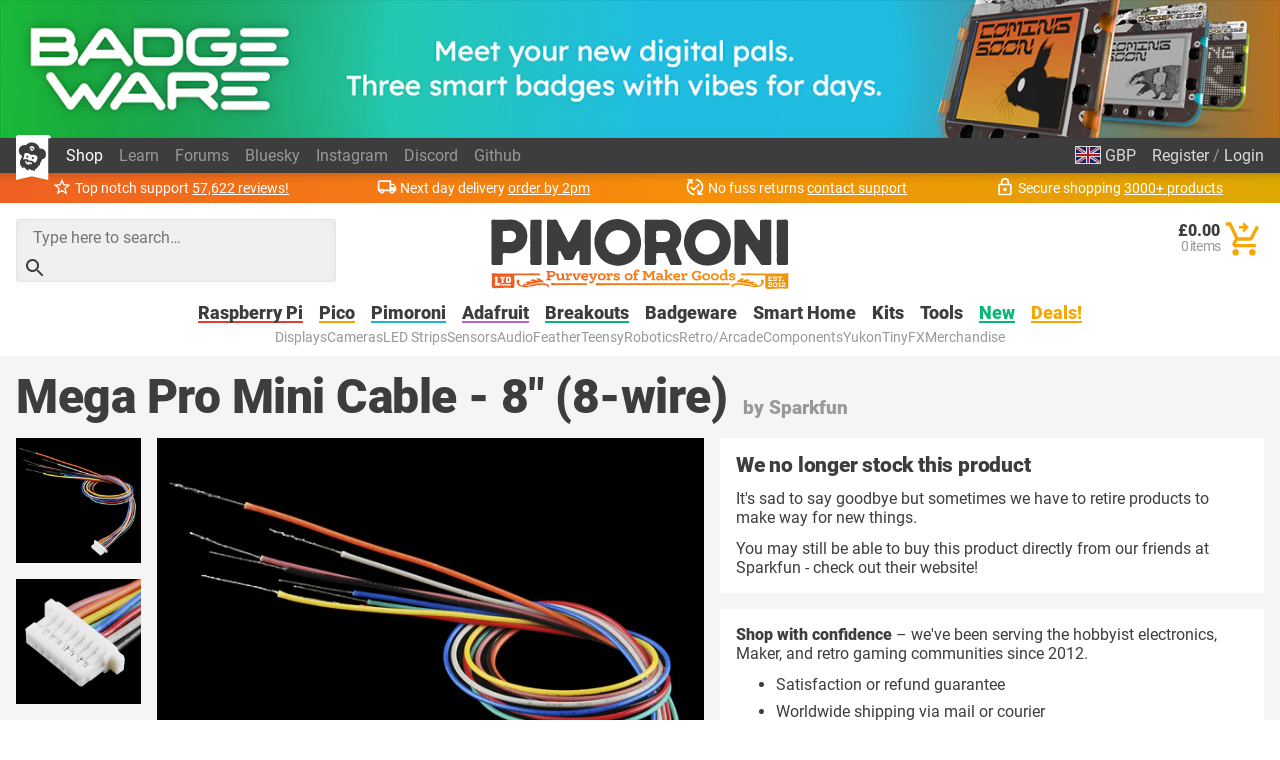

--- FILE ---
content_type: text/html; charset=utf-8
request_url: https://shop.pimoroni.com/en-us/products/mega-pro-mini-cable-8-8-wire
body_size: 71441
content:
<!DOCTYPE html>
<html lang="en" class="no-js">
  <head>
    <meta charset="utf-8">
    <meta name="msvalidate.01" content="866871AA68214DAE4A6DCB5EBC4B48DD" />
    <meta name="google-site-verification" content="VAvr7XhMY-0pq6up3-5ddI8fJTwStue9CdQ1g5jTRKc" />
    <meta name="format-detection" content="telephone=no">
    <meta name="ahrefs-site-verification" content="80bffae997b5c3871f1ea4060d8d064f356a5688de6275746642e0b44560aa8e">
    <meta name="viewport" content="width=device-width, initial-scale=1.0, viewport-fit=cover">

    <link rel="shortcut icon" href="//shop.pimoroni.com/cdn/shop/t/114/assets/favicon.png?v=46731808014570061601761129868" type="image/x-icon" />
    <link rel="canonical" href="https://shop.pimoroni.com/en-us/products/mega-pro-mini-cable-8-8-wire" />
    
    <link href="//shop.pimoroni.com/cdn/shop/t/114/assets/pimoroni.css?v=100050192186071317011761129868" rel="stylesheet" type="text/css" media="all" />

    
    <title>Mega Pro Mini Cable - 8" (8-wire)</title>
    

    
    <meta name="description" content="This is a wire assembly terminated with the same 8-pin JST-SH connector which is on the Mega Pro Mini."/>
    

        <script type="application/ld+json">
      {
        "@context": "http://schema.org",
        "@type": "WebSite",
        "url": "https://shop.pimoroni.com/",
        "potentialAction": {
          "@type": "SearchAction",
          "target": "https://shop.pimoroni.com/?q={search}",
          "query-input": "required name=search"
        }

      }
    </script>

    <script type="application/ld+json">
      {
        "@context": "http://schema.org",
        "@type": "Organization",
        "name": "Pimoroni",
        "aggregateRating": {
          "@type": "AggregateRating",
          "ratingValue": 4.9,
          "bestRating": 5,
          "reviewCount": "57622"
        }
      }
    </script>
    <meta name="twitter:card" content="summary_large_image">
    <meta name="twitter:site" content="@pimoroni">
    <meta name="twitter:title" content="Mega Pro Mini Cable - 8&quot; (8-wire)">
    <meta name="twitter:description" content="This is a wire assembly terminated with the same 8-pin JST-SH connector which is on the Mega Pro Mini.">
    <meta name="twitter:image" content="https://shop.pimoroni.com/cdn/shop/products/10853-01b_large.jpg?v=1581607466">

    
    <script type="application/ld+json">
      {
        "@context": "http://schema.org/",
        "@type": "Product",
        "url": "https://shop.pimoroni.com/en-us/products/mega-pro-mini-cable-8-8-wire",
        "name": "Mega Pro Mini Cable - 8&quot; (8-wire)",
        "image": "https://shop.pimoroni.com/cdn/shop/products/10853-01b_1024x1024.jpg?v=1581607466",
        "description": "This is a wire assembly terminated with the same 8-pin JST-SH connector which is on the Mega Pro Mini.",
        "sku": "PRT-10853",
        "gtin13": "0606034883659",
        "mpn": "0606034883659",
        "brand": {
          "@type": "Brand",
          "name": "Sparkfun"
        },
        
        "offers": [
          
          {
            "@type": "Offer",
            "availability": "http://schema.org/OutOfStock",
            "price": "1.20",
            "priceCurrency": "GBP",
            "itemCondition": "http://schema.org/NewCondition",
            "sku": "PRT-10853",
            "gtin13": "0606034883659",
            "mpn": "0606034883659",
            "url": "https://shop.pimoroni.com/en-us/products/mega-pro-mini-cable-8-8-wire?variant=31530418307155"
          } 
          
        ]
      }
    </script>


        <style>
      body {overflow-y: scroll;}

      @font-face {font-family: "Roboto"; font-style: normal; font-weight: 400; font-display: swap; src: local(""), url("//shop.pimoroni.com/cdn/shop/t/114/assets/roboto-v29-latin-regular.woff2?v=152890170663792886011761129868") format('woff2'), url("//shop.pimoroni.com/cdn/shop/t/114/assets/roboto-v29-latin-regular.woff?v=170288419559732164981761129868") format('woff');}
      @font-face {font-family: "Roboto"; font-style: normal; font-weight: 900; font-display: swap; src: local(''), url("//shop.pimoroni.com/cdn/shop/t/114/assets/roboto-v29-latin-900.woff2?v=88659343990966273741761129868") format('woff2'), url("//shop.pimoroni.com/cdn/shop/t/114/assets/roboto-v29-latin-900.woff?v=124371858198706804741761129868") format('woff');}
    </style>

    <script>
      // localStorage shorthand
      set = (k, v) => {localStorage.setItem(k, v)}
      get = (k, d = null) => {return localStorage.getItem(k) || d}

      // document.write shorthand
      write = (v) => {document.write(v)}

      // url parameter shorthand
      const _usp = new URLSearchParams(window.location.search)
      urlGet = (k, d = null) => {return _usp.get(k) || d}

      // logging helpers
      debugging = false
      debug = (...args) => {if(debugging) {console.log("DEBUG:", ...args)}}
      error = (...args) => {if(debugging) {console.error("ERROR:", ...args)}}
      warn = (...args) => {if(debugging) {console.warn("WARNING:", ...args)}}
      todo = (...args) => {if(debugging) {console.warn("TODO:", ...args)}}

      var exchange_rates = {
        "GBP": 1.0,
        "USD": 1.33,
        "EUR": 1.19,
        "JPY": 194.74,
        "AUD": 2.06,
        "NOK": 13.74,
        "CHF": 1.11,
        "NZD": 2.24,
        "CAD": 1.86,
        "BTC": 12.87
      }

      /* Zepto v1.2.0-30-gb5ed8d6 - zepto event ajax callbacks deferred - zeptojs.com/license */
      !function(t,e){"function"==typeof define&&define.amd?define(function(){return e(t)}):e(t)}(window,function(t){var e=function(){function L(t){return null==t?String(t):T[S.call(t)]||"object"}function k(t){return"function"==L(t)}function F(t){return null!=t&&t==t.window}function $(t){return null!=t&&t.nodeType==t.DOCUMENT_NODE}function M(t){return"object"==L(t)}function Z(t){return M(t)&&!F(t)&&Object.getPrototypeOf(t)==Object.prototype}function R(t){var e=!!t&&"length"in t&&t.length,n=r.type(t);return"function"!=n&&!F(t)&&("array"==n||0===e||"number"==typeof e&&e>0&&e-1 in t)}function q(t){return a.call(t,function(t){return null!=t})}function W(t){return t.length>0?r.fn.concat.apply([],t):t}function z(t){return t.replace(/::/g,"/").replace(/([A-Z]+)([A-Z][a-z])/g,"$1_$2").replace(/([a-z\d])([A-Z])/g,"$1_$2").replace(/_/g,"-").toLowerCase()}function H(t){return t in l?l[t]:l[t]=new RegExp("(^|\\s)"+t+"(\\s|$)")}function V(t,e){return"number"!=typeof e||h[z(t)]?e:e+"px"}function _(t){var e,n;return c[t]||(e=f.createElement(t),f.body.appendChild(e),n=getComputedStyle(e,"").getPropertyValue("display"),e.parentNode.removeChild(e),"none"==n&&(n="block"),c[t]=n),c[t]}function B(t){return"children"in t?u.call(t.children):r.map(t.childNodes,function(t){return 1==t.nodeType?t:void 0})}function I(t,e){var n,r=t?t.length:0;for(n=0;r>n;n++)this[n]=t[n];this.length=r,this.selector=e||""}function X(t,r,i){for(n in r)i&&(Z(r[n])||D(r[n]))?(Z(r[n])&&!Z(t[n])&&(t[n]={}),D(r[n])&&!D(t[n])&&(t[n]=[]),X(t[n],r[n],i)):r[n]!==e&&(t[n]=r[n])}function J(t,e){return null==e?r(t):r(t).filter(e)}function U(t,e,n,r){return k(e)?e.call(t,n,r):e}function Y(t,e,n){null==n?t.removeAttribute(e):t.setAttribute(e,n)}function G(t,n){var r=t.className||"",i=r&&r.baseVal!==e;return n===e?i?r.baseVal:r:void(i?r.baseVal=n:t.className=n)}function K(t){try{return t?"true"==t||("false"==t?!1:"null"==t?null:+t+""==t?+t:/^[\[\{]/.test(t)?r.parseJSON(t):t):t}catch(e){return t}}function Q(t,e){e(t);for(var n=0,r=t.childNodes.length;r>n;n++)Q(t.childNodes[n],e)}var e,n,r,i,N,O,o=[],s=o.concat,a=o.filter,u=o.slice,f=t.document,c={},l={},h={"column-count":1,columns:1,"font-weight":1,"line-height":1,opacity:1,"z-index":1,zoom:1},p=/^\s*<(\w+|!)[^>]*>/,d=/^<(\w+)\s*\/?>(?:<\/\1>|)$/,m=/<(?!area|br|col|embed|hr|img|input|link|meta|param)(([\w:]+)[^>]*)\/>/gi,g=/^(?:body|html)$/i,v=/([A-Z])/g,y=["val","css","html","text","data","width","height","offset"],x=["after","prepend","before","append"],b=f.createElement("table"),E=f.createElement("tr"),w={tr:f.createElement("tbody"),tbody:b,thead:b,tfoot:b,td:E,th:E,"*":f.createElement("div")},j=/^[\w-]*$/,T={},S=T.toString,C={},P=f.createElement("div"),A={tabindex:"tabIndex",readonly:"readOnly","for":"htmlFor","class":"className",maxlength:"maxLength",cellspacing:"cellSpacing",cellpadding:"cellPadding",rowspan:"rowSpan",colspan:"colSpan",usemap:"useMap",frameborder:"frameBorder",contenteditable:"contentEditable"},D=Array.isArray||function(t){return t instanceof Array};return C.matches=function(t,e){if(!e||!t||1!==t.nodeType)return!1;var n=t.matches||t.webkitMatchesSelector||t.mozMatchesSelector||t.oMatchesSelector||t.matchesSelector;if(n)return n.call(t,e);var r,i=t.parentNode,o=!i;return o&&(i=P).appendChild(t),r=~C.qsa(i,e).indexOf(t),o&&P.removeChild(t),r},N=function(t){return t.replace(/-+(.)?/g,function(t,e){return e?e.toUpperCase():""})},O=function(t){return a.call(t,function(e,n){return t.indexOf(e)==n})},C.fragment=function(t,n,i){var o,s,a;return d.test(t)&&(o=r(f.createElement(RegExp.$1))),o||(t.replace&&(t=t.replace(m,"<$1></$2>")),n===e&&(n=p.test(t)&&RegExp.$1),n in w||(n="*"),a=w[n],a.innerHTML=""+t,o=r.each(u.call(a.childNodes),function(){a.removeChild(this)})),Z(i)&&(s=r(o),r.each(i,function(t,e){y.indexOf(t)>-1?s[t](e):s.attr(t,e)})),o},C.Z=function(t,e){return new I(t,e)},C.isZ=function(t){return t instanceof C.Z},C.init=function(t,n){var i;if(!t)return C.Z();if("string"==typeof t)if(t=t.trim(),"<"==t[0]&&p.test(t))i=C.fragment(t,RegExp.$1,n),t=null;else{if(n!==e)return r(n).find(t);i=C.qsa(f,t)}else{if(k(t))return r(f).ready(t);if(C.isZ(t))return t;if(D(t))i=q(t);else if(M(t))i=[t],t=null;else if(p.test(t))i=C.fragment(t.trim(),RegExp.$1,n),t=null;else{if(n!==e)return r(n).find(t);i=C.qsa(f,t)}}return C.Z(i,t)},r=function(t,e){return C.init(t,e)},r.extend=function(t){var e,n=u.call(arguments,1);return"boolean"==typeof t&&(e=t,t=n.shift()),n.forEach(function(n){X(t,n,e)}),t},C.qsa=function(t,e){var n,r="#"==e[0],i=!r&&"."==e[0],o=r||i?e.slice(1):e,s=j.test(o);return t.getElementById&&s&&r?(n=t.getElementById(o))?[n]:[]:1!==t.nodeType&&9!==t.nodeType&&11!==t.nodeType?[]:u.call(s&&!r&&t.getElementsByClassName?i?t.getElementsByClassName(o):t.getElementsByTagName(e):t.querySelectorAll(e))},r.contains=f.documentElement.contains?function(t,e){return t!==e&&t.contains(e)}:function(t,e){for(;e&&(e=e.parentNode);)if(e===t)return!0;return!1},r.type=L,r.isFunction=k,r.isWindow=F,r.isArray=D,r.isPlainObject=Z,r.isEmptyObject=function(t){var e;for(e in t)return!1;return!0},r.isNumeric=function(t){var e=Number(t),n=typeof t;return null!=t&&"boolean"!=n&&("string"!=n||t.length)&&!isNaN(e)&&isFinite(e)||!1},r.inArray=function(t,e,n){return o.indexOf.call(e,t,n)},r.camelCase=N,r.trim=function(t){return null==t?"":String.prototype.trim.call(t)},r.uuid=0,r.support={},r.expr={},r.noop=function(){},r.map=function(t,e){var n,i,o,r=[];if(R(t))for(i=0;i<t.length;i++)n=e(t[i],i),null!=n&&r.push(n);else for(o in t)n=e(t[o],o),null!=n&&r.push(n);return W(r)},r.each=function(t,e){var n,r;if(R(t)){for(n=0;n<t.length;n++)if(e.call(t[n],n,t[n])===!1)return t}else for(r in t)if(e.call(t[r],r,t[r])===!1)return t;return t},r.grep=function(t,e){return a.call(t,e)},t.JSON&&(r.parseJSON=JSON.parse),r.each("Boolean Number String Function Array Date RegExp Object Error".split(" "),function(t,e){T["[object "+e+"]"]=e.toLowerCase()}),r.fn={constructor:C.Z,length:0,forEach:o.forEach,reduce:o.reduce,push:o.push,sort:o.sort,splice:o.splice,indexOf:o.indexOf,concat:function(){var t,e,n=[];for(t=0;t<arguments.length;t++)e=arguments[t],n[t]=C.isZ(e)?e.toArray():e;return s.apply(C.isZ(this)?this.toArray():this,n)},map:function(t){return r(r.map(this,function(e,n){return t.call(e,n,e)}))},slice:function(){return r(u.apply(this,arguments))},ready:function(e){if("complete"===f.readyState||"loading"!==f.readyState&&!f.documentElement.doScroll)setTimeout(function(){e(r)},0);else{var n=function(){f.removeEventListener("DOMContentLoaded",n,!1),t.removeEventListener("load",n,!1),e(r)};f.addEventListener("DOMContentLoaded",n,!1),t.addEventListener("load",n,!1)}return this},get:function(t){return t===e?u.call(this):this[t>=0?t:t+this.length]},toArray:function(){return this.get()},size:function(){return this.length},remove:function(){return this.each(function(){null!=this.parentNode&&this.parentNode.removeChild(this)})},each:function(t){return o.every.call(this,function(e,n){return t.call(e,n,e)!==!1}),this},filter:function(t){return k(t)?this.not(this.not(t)):r(a.call(this,function(e){return C.matches(e,t)}))},add:function(t,e){return r(O(this.concat(r(t,e))))},is:function(t){return"string"==typeof t?this.length>0&&C.matches(this[0],t):t&&this.selector==t.selector},not:function(t){var n=[];if(k(t)&&t.call!==e)this.each(function(e){t.call(this,e)||n.push(this)});else{var i="string"==typeof t?this.filter(t):R(t)&&k(t.item)?u.call(t):r(t);this.forEach(function(t){i.indexOf(t)<0&&n.push(t)})}return r(n)},has:function(t){return this.filter(function(){return M(t)?r.contains(this,t):r(this).find(t).size()})},eq:function(t){return-1===t?this.slice(t):this.slice(t,+t+1)},first:function(){var t=this[0];return t&&!M(t)?t:r(t)},last:function(){var t=this[this.length-1];return t&&!M(t)?t:r(t)},find:function(t){var e,n=this;return e=t?"object"==typeof t?r(t).filter(function(){var t=this;return o.some.call(n,function(e){return r.contains(e,t)})}):1==this.length?r(C.qsa(this[0],t)):this.map(function(){return C.qsa(this,t)}):r()},closest:function(t,e){var n=[],i="object"==typeof t&&r(t);return this.each(function(r,o){for(;o&&!(i?i.indexOf(o)>=0:C.matches(o,t));)o=o!==e&&!$(o)&&o.parentNode;o&&n.indexOf(o)<0&&n.push(o)}),r(n)},parents:function(t){for(var e=[],n=this;n.length>0;)n=r.map(n,function(t){return(t=t.parentNode)&&!$(t)&&e.indexOf(t)<0?(e.push(t),t):void 0});return J(e,t)},parent:function(t){return J(O(this.pluck("parentNode")),t)},children:function(t){return J(this.map(function(){return B(this)}),t)},contents:function(){return this.map(function(){return this.contentDocument||u.call(this.childNodes)})},siblings:function(t){return J(this.map(function(t,e){return a.call(B(e.parentNode),function(t){return t!==e})}),t)},empty:function(){return this.each(function(){this.innerHTML=""})},pluck:function(t){return r.map(this,function(e){return e[t]})},show:function(){return this.each(function(){"none"==this.style.display&&(this.style.display=""),"none"==getComputedStyle(this,"").getPropertyValue("display")&&(this.style.display=_(this.nodeName))})},replaceWith:function(t){return this.before(t).remove()},wrap:function(t){var e=k(t);if(this[0]&&!e)var n=r(t).get(0),i=n.parentNode||this.length>1;return this.each(function(o){r(this).wrapAll(e?t.call(this,o):i?n.cloneNode(!0):n)})},wrapAll:function(t){if(this[0]){r(this[0]).before(t=r(t));for(var e;(e=t.children()).length;)t=e.first();r(t).append(this)}return this},wrapInner:function(t){var e=k(t);return this.each(function(n){var i=r(this),o=i.contents(),s=e?t.call(this,n):t;o.length?o.wrapAll(s):i.append(s)})},unwrap:function(){return this.parent().each(function(){r(this).replaceWith(r(this).children())}),this},clone:function(){return this.map(function(){return this.cloneNode(!0)})},hide:function(){return this.css("display","none")},toggle:function(t){return this.each(function(){var n=r(this);(t===e?"none"==n.css("display"):t)?n.show():n.hide()})},prev:function(t){return r(this.pluck("previousElementSibling")).filter(t||"*")},next:function(t){return r(this.pluck("nextElementSibling")).filter(t||"*")},html:function(t){return 0 in arguments?this.each(function(e){var n=this.innerHTML;r(this).empty().append(U(this,t,e,n))}):0 in this?this[0].innerHTML:null},text:function(t){return 0 in arguments?this.each(function(e){var n=U(this,t,e,this.textContent);this.textContent=null==n?"":""+n}):0 in this?this.pluck("textContent").join(""):null},attr:function(t,r){var i;return"string"!=typeof t||1 in arguments?this.each(function(e){if(1===this.nodeType)if(M(t))for(n in t)Y(this,n,t[n]);else Y(this,t,U(this,r,e,this.getAttribute(t)))}):0 in this&&1==this[0].nodeType&&null!=(i=this[0].getAttribute(t))?i:e},removeAttr:function(t){return this.each(function(){1===this.nodeType&&t.split(" ").forEach(function(t){Y(this,t)},this)})},prop:function(t,e){return t=A[t]||t,"string"!=typeof t||1 in arguments?this.each(function(r){if(M(t))for(n in t)this[A[n]||n]=t[n];else this[t]=U(this,e,r,this[t])}):this[0]&&this[0][t]},removeProp:function(t){return t=A[t]||t,this.each(function(){delete this[t]})},data:function(t,n){var r="data-"+t.replace(v,"-$1").toLowerCase(),i=1 in arguments?this.attr(r,n):this.attr(r);return null!==i?K(i):e},val:function(t){return 0 in arguments?(null==t&&(t=""),this.each(function(e){this.value=U(this,t,e,this.value)})):this[0]&&(this[0].multiple?r(this[0]).find("option").filter(function(){return this.selected}).pluck("value"):this[0].value)},offset:function(e){if(e)return this.each(function(t){var n=r(this),i=U(this,e,t,n.offset()),o=n.offsetParent().offset(),s={top:i.top-o.top,left:i.left-o.left};"static"==n.css("position")&&(s.position="relative"),n.css(s)});if(!this.length)return null;if(f.documentElement!==this[0]&&!r.contains(f.documentElement,this[0]))return{top:0,left:0};var n=this[0].getBoundingClientRect();return{left:n.left+t.pageXOffset,top:n.top+t.pageYOffset,width:Math.round(n.width),height:Math.round(n.height)}},css:function(t,e){if(arguments.length<2){var i=this[0];if("string"==typeof t){if(!i)return;return i.style[N(t)]||getComputedStyle(i,"").getPropertyValue(t)}if(D(t)){if(!i)return;var o={},s=getComputedStyle(i,"");return r.each(t,function(t,e){o[e]=i.style[N(e)]||s.getPropertyValue(e)}),o}}var a="";if("string"==L(t))e||0===e?a=z(t)+":"+V(t,e):this.each(function(){this.style.removeProperty(z(t))});else for(n in t)t[n]||0===t[n]?a+=z(n)+":"+V(n,t[n])+";":this.each(function(){this.style.removeProperty(z(n))});return this.each(function(){this.style.cssText+=";"+a})},index:function(t){return t?this.indexOf(r(t)[0]):this.parent().children().indexOf(this[0])},hasClass:function(t){return t?o.some.call(this,function(t){return this.test(G(t))},H(t)):!1},addClass:function(t){return t?this.each(function(e){if("className"in this){i=[];var n=G(this),o=U(this,t,e,n);o.split(/\s+/g).forEach(function(t){r(this).hasClass(t)||i.push(t)},this),i.length&&G(this,n+(n?" ":"")+i.join(" "))}}):this},removeClass:function(t){return this.each(function(n){if("className"in this){if(t===e)return G(this,"");i=G(this),U(this,t,n,i).split(/\s+/g).forEach(function(t){i=i.replace(H(t)," ")}),G(this,i.trim())}})},toggleClass:function(t,n){return t?this.each(function(i){var o=r(this),s=U(this,t,i,G(this));s.split(/\s+/g).forEach(function(t){(n===e?!o.hasClass(t):n)?o.addClass(t):o.removeClass(t)})}):this},scrollTop:function(t){if(this.length){var n="scrollTop"in this[0];return t===e?n?this[0].scrollTop:this[0].pageYOffset:this.each(n?function(){this.scrollTop=t}:function(){this.scrollTo(this.scrollX,t)})}},scrollLeft:function(t){if(this.length){var n="scrollLeft"in this[0];return t===e?n?this[0].scrollLeft:this[0].pageXOffset:this.each(n?function(){this.scrollLeft=t}:function(){this.scrollTo(t,this.scrollY)})}},position:function(){if(this.length){var t=this[0],e=this.offsetParent(),n=this.offset(),i=g.test(e[0].nodeName)?{top:0,left:0}:e.offset();return n.top-=parseFloat(r(t).css("margin-top"))||0,n.left-=parseFloat(r(t).css("margin-left"))||0,i.top+=parseFloat(r(e[0]).css("border-top-width"))||0,i.left+=parseFloat(r(e[0]).css("border-left-width"))||0,{top:n.top-i.top,left:n.left-i.left}}},offsetParent:function(){return this.map(function(){for(var t=this.offsetParent||f.body;t&&!g.test(t.nodeName)&&"static"==r(t).css("position");)t=t.offsetParent;return t})}},r.fn.detach=r.fn.remove,["width","height"].forEach(function(t){var n=t.replace(/./,function(t){return t[0].toUpperCase()});r.fn[t]=function(i){var o,s=this[0];return i===e?F(s)?s["inner"+n]:$(s)?s.documentElement["scroll"+n]:(o=this.offset())&&o[t]:this.each(function(e){s=r(this),s.css(t,U(this,i,e,s[t]()))})}}),x.forEach(function(n,i){var o=i%2;r.fn[n]=function(){var n,a,s=r.map(arguments,function(t){var i=[];return n=L(t),"array"==n?(t.forEach(function(t){return t.nodeType!==e?i.push(t):r.zepto.isZ(t)?i=i.concat(t.get()):void(i=i.concat(C.fragment(t)))}),i):"object"==n||null==t?t:C.fragment(t)}),u=this.length>1;return s.length<1?this:this.each(function(e,n){a=o?n:n.parentNode,n=0==i?n.nextSibling:1==i?n.firstChild:2==i?n:null;var c=r.contains(f.documentElement,a);s.forEach(function(e){if(u)e=e.cloneNode(!0);else if(!a)return r(e).remove();a.insertBefore(e,n),c&&Q(e,function(e){if(!(null==e.nodeName||"SCRIPT"!==e.nodeName.toUpperCase()||e.type&&"text/javascript"!==e.type||e.src)){var n=e.ownerDocument?e.ownerDocument.defaultView:t;n.eval.call(n,e.innerHTML)}})})})},r.fn[o?n+"To":"insert"+(i?"Before":"After")]=function(t){return r(t)[n](this),this}}),C.Z.prototype=I.prototype=r.fn,C.uniq=O,C.deserializeValue=K,r.zepto=C,r}();return t.Zepto=e,void 0===t.$&&(t.$=e),function(e){function h(t){return t._zid||(t._zid=n++)}function p(t,e,n,r){if(e=d(e),e.ns)var i=m(e.ns);return(a[h(t)]||[]).filter(function(t){return t&&(!e.e||t.e==e.e)&&(!e.ns||i.test(t.ns))&&(!n||h(t.fn)===h(n))&&(!r||t.sel==r)})}function d(t){var e=(""+t).split(".");return{e:e[0],ns:e.slice(1).sort().join(" ")}}function m(t){return new RegExp("(?:^| )"+t.replace(" "," .* ?")+"(?: |$)")}function g(t,e){return t.del&&!f&&t.e in c||!!e}function v(t){return l[t]||f&&c[t]||t}function y(t,n,i,o,s,u,f){var c=h(t),p=a[c]||(a[c]=[]);n.split(/\s/).forEach(function(n){if("ready"==n)return e(document).ready(i);var a=d(n);a.fn=i,a.sel=s,a.e in l&&(i=function(t){var n=t.relatedTarget;return!n||n!==this&&!e.contains(this,n)?a.fn.apply(this,arguments):void 0}),a.del=u;var c=u||i;a.proxy=function(e){if(e=T(e),!e.isImmediatePropagationStopped()){e.data=o;var n=c.apply(t,e._args==r?[e]:[e].concat(e._args));return n===!1&&(e.preventDefault(),e.stopPropagation()),n}},a.i=p.length,p.push(a),"addEventListener"in t&&t.addEventListener(v(a.e),a.proxy,g(a,f))})}function x(t,e,n,r,i){var o=h(t);(e||"").split(/\s/).forEach(function(e){p(t,e,n,r).forEach(function(e){delete a[o][e.i],"removeEventListener"in t&&t.removeEventListener(v(e.e),e.proxy,g(e,i))})})}function T(t,n){if(n||!t.isDefaultPrevented){n||(n=t),e.each(j,function(e,r){var i=n[e];t[e]=function(){return this[r]=b,i&&i.apply(n,arguments)},t[r]=E});try{t.timeStamp||(t.timeStamp=Date.now())}catch(i){}(n.defaultPrevented!==r?n.defaultPrevented:"returnValue"in n?n.returnValue===!1:n.getPreventDefault&&n.getPreventDefault())&&(t.isDefaultPrevented=b)}return t}function S(t){var e,n={originalEvent:t};for(e in t)w.test(e)||t[e]===r||(n[e]=t[e]);return T(n,t)}var r,n=1,i=Array.prototype.slice,o=e.isFunction,s=function(t){return"string"==typeof t},a={},u={},f="onfocusin"in t,c={focus:"focusin",blur:"focusout"},l={mouseenter:"mouseover",mouseleave:"mouseout"};u.click=u.mousedown=u.mouseup=u.mousemove="MouseEvents",e.event={add:y,remove:x},e.proxy=function(t,n){var r=2 in arguments&&i.call(arguments,2);if(o(t)){var a=function(){return t.apply(n,r?r.concat(i.call(arguments)):arguments)};return a._zid=h(t),a}if(s(n))return r?(r.unshift(t[n],t),e.proxy.apply(null,r)):e.proxy(t[n],t);throw new TypeError("expected function")},e.fn.bind=function(t,e,n){return this.on(t,e,n)},e.fn.unbind=function(t,e){return this.off(t,e)},e.fn.one=function(t,e,n,r){return this.on(t,e,n,r,1)};var b=function(){return!0},E=function(){return!1},w=/^([A-Z]|returnValue$|layer[XY]$|webkitMovement[XY]$)/,j={preventDefault:"isDefaultPrevented",stopImmediatePropagation:"isImmediatePropagationStopped",stopPropagation:"isPropagationStopped"};e.fn.delegate=function(t,e,n){return this.on(e,t,n)},e.fn.undelegate=function(t,e,n){return this.off(e,t,n)},e.fn.live=function(t,n){return e(document.body).delegate(this.selector,t,n),this},e.fn.die=function(t,n){return e(document.body).undelegate(this.selector,t,n),this},e.fn.on=function(t,n,a,u,f){var c,l,h=this;return t&&!s(t)?(e.each(t,function(t,e){h.on(t,n,a,e,f)}),h):(s(n)||o(u)||u===!1||(u=a,a=n,n=r),(u===r||a===!1)&&(u=a,a=r),u===!1&&(u=E),h.each(function(r,o){f&&(c=function(t){return x(o,t.type,u),u.apply(this,arguments)}),n&&(l=function(t){var r,s=e(t.target).closest(n,o).get(0);return s&&s!==o?(r=e.extend(S(t),{currentTarget:s,liveFired:o}),(c||u).apply(s,[r].concat(i.call(arguments,1)))):void 0}),y(o,t,u,a,n,l||c)}))},e.fn.off=function(t,n,i){var a=this;return t&&!s(t)?(e.each(t,function(t,e){a.off(t,n,e)}),a):(s(n)||o(i)||i===!1||(i=n,n=r),i===!1&&(i=E),a.each(function(){x(this,t,i,n)}))},e.fn.trigger=function(t,n){return t=s(t)||e.isPlainObject(t)?e.Event(t):T(t),t._args=n,this.each(function(){t.type in c&&"function"==typeof this[t.type]?this[t.type]():"dispatchEvent"in this?this.dispatchEvent(t):e(this).triggerHandler(t,n)})},e.fn.triggerHandler=function(t,n){var r,i;return this.each(function(o,a){r=S(s(t)?e.Event(t):t),r._args=n,r.target=a,e.each(p(a,t.type||t),function(t,e){return i=e.proxy(r),r.isImmediatePropagationStopped()?!1:void 0})}),i},"focusin focusout focus blur load resize scroll unload click dblclick mousedown mouseup mousemove mouseover mouseout mouseenter mouseleave change select keydown keypress keyup error".split(" ").forEach(function(t){e.fn[t]=function(e){return 0 in arguments?this.bind(t,e):this.trigger(t)}}),e.Event=function(t,e){s(t)||(e=t,t=e.type);var n=document.createEvent(u[t]||"Events"),r=!0;if(e)for(var i in e)"bubbles"==i?r=!!e[i]:n[i]=e[i];return n.initEvent(t,r,!0),T(n)}}(e),function(e){function p(t,n,r){var i=e.Event(n);return e(t).trigger(i,r),!i.isDefaultPrevented()}function d(t,e,n,i){return t.global?p(e||r,n,i):void 0}function m(t){t.global&&0===e.active++&&d(t,null,"ajaxStart")}function g(t){t.global&&!--e.active&&d(t,null,"ajaxStop")}function v(t,e){var n=e.context;return e.beforeSend.call(n,t,e)===!1||d(e,n,"ajaxBeforeSend",[t,e])===!1?!1:void d(e,n,"ajaxSend",[t,e])}function y(t,e,n,r){var i=n.context,o="success";n.success.call(i,t,o,e),r&&r.resolveWith(i,[t,o,e]),d(n,i,"ajaxSuccess",[e,n,t]),b(o,e,n)}function x(t,e,n,r,i){var o=r.context;r.error.call(o,n,e,t),i&&i.rejectWith(o,[n,e,t]),d(r,o,"ajaxError",[n,r,t||e]),b(e,n,r)}function b(t,e,n){var r=n.context;n.complete.call(r,e,t),d(n,r,"ajaxComplete",[e,n]),g(n)}function E(t,e,n){if(n.dataFilter==w)return t;var r=n.context;return n.dataFilter.call(r,t,e)}function w(){}function j(t){return t&&(t=t.split(";",2)[0]),t&&(t==c?"html":t==f?"json":a.test(t)?"script":u.test(t)&&"xml")||"text"}function T(t,e){return""==e?t:(t+"&"+e).replace(/[&?]{1,2}/,"?")}function S(t){t.processData&&t.data&&"string"!=e.type(t.data)&&(t.data=e.param(t.data,t.traditional)),!t.data||t.type&&"GET"!=t.type.toUpperCase()&&"jsonp"!=t.dataType||(t.url=T(t.url,t.data),t.data=void 0)}function C(t,n,r,i){return e.isFunction(n)&&(i=r,r=n,n=void 0),e.isFunction(r)||(i=r,r=void 0),{url:t,data:n,success:r,dataType:i}}function O(t,n,r,i){var o,s=e.isArray(n),a=e.isPlainObject(n);e.each(n,function(n,u){o=e.type(u),i&&(n=r?i:i+"["+(a||"object"==o||"array"==o?n:"")+"]"),!i&&s?t.add(u.name,u.value):"array"==o||!r&&"object"==o?O(t,u,r,n):t.add(n,u)})}var i,o,n=+new Date,r=t.document,s=/<script\b[^<]*(?:(?!<\/script>)<[^<]*)*<\/script>/gi,a=/^(?:text|application)\/javascript/i,u=/^(?:text|application)\/xml/i,f="application/json",c="text/html",l=/^\s*$/,h=r.createElement("a");h.href=t.location.href,e.active=0,e.ajaxJSONP=function(i,o){if(!("type"in i))return e.ajax(i);var c,p,s=i.jsonpCallback,a=(e.isFunction(s)?s():s)||"Zepto"+n++,u=r.createElement("script"),f=t[a],l=function(t){e(u).triggerHandler("error",t||"abort")},h={abort:l};return o&&o.promise(h),e(u).on("load error",function(n,r){clearTimeout(p),e(u).off().remove(),"error"!=n.type&&c?y(c[0],h,i,o):x(null,r||"error",h,i,o),t[a]=f,c&&e.isFunction(f)&&f(c[0]),f=c=void 0}),v(h,i)===!1?(l("abort"),h):(t[a]=function(){c=arguments},u.src=i.url.replace(/\?(.+)=\?/,"?$1="+a),r.head.appendChild(u),i.timeout>0&&(p=setTimeout(function(){l("timeout")},i.timeout)),h)},e.ajaxSettings={type:"GET",beforeSend:w,success:w,error:w,complete:w,context:null,global:!0,xhr:function(){return new t.XMLHttpRequest},accepts:{script:"text/javascript, application/javascript, application/x-javascript",json:f,xml:"application/xml, text/xml",html:c,text:"text/plain"},crossDomain:!1,timeout:0,processData:!0,cache:!0,dataFilter:w},e.ajax=function(n){var u,f,s=e.extend({},n||{}),a=e.Deferred&&e.Deferred();for(i in e.ajaxSettings)void 0===s[i]&&(s[i]=e.ajaxSettings[i]);m(s),s.crossDomain||(u=r.createElement("a"),u.href=s.url,u.href=u.href,s.crossDomain=h.protocol+"//"+h.host!=u.protocol+"//"+u.host),s.url||(s.url=t.location.toString()),(f=s.url.indexOf("#"))>-1&&(s.url=s.url.slice(0,f)),S(s);var c=s.dataType,p=/\?.+=\?/.test(s.url);if(p&&(c="jsonp"),s.cache!==!1&&(n&&n.cache===!0||"script"!=c&&"jsonp"!=c)||(s.url=T(s.url,"_="+Date.now())),"jsonp"==c)return p||(s.url=T(s.url,s.jsonp?s.jsonp+"=?":s.jsonp===!1?"":"callback=?")),e.ajaxJSONP(s,a);var P,d=s.accepts[c],g={},b=function(t,e){g[t.toLowerCase()]=[t,e]},C=/^([\w-]+:)\/\//.test(s.url)?RegExp.$1:t.location.protocol,N=s.xhr(),O=N.setRequestHeader;if(a&&a.promise(N),s.crossDomain||b("X-Requested-With","XMLHttpRequest"),b("Accept",d||"*/*"),(d=s.mimeType||d)&&(d.indexOf(",")>-1&&(d=d.split(",",2)[0]),N.overrideMimeType&&N.overrideMimeType(d)),(s.contentType||s.contentType!==!1&&s.data&&"GET"!=s.type.toUpperCase())&&b("Content-Type",s.contentType||"application/x-www-form-urlencoded"),s.headers)for(o in s.headers)b(o,s.headers[o]);if(N.setRequestHeader=b,N.onreadystatechange=function(){if(4==N.readyState){N.onreadystatechange=w,clearTimeout(P);var t,n=!1;if(N.status>=200&&N.status<300||304==N.status||0==N.status&&"file:"==C){if(c=c||j(s.mimeType||N.getResponseHeader("content-type")),"arraybuffer"==N.responseType||"blob"==N.responseType)t=N.response;else{t=N.responseText;try{t=E(t,c,s),"script"==c?(1,eval)(t):"xml"==c?t=N.responseXML:"json"==c&&(t=l.test(t)?null:e.parseJSON(t))}catch(r){n=r}if(n)return x(n,"parsererror",N,s,a)}y(t,N,s,a)}else x(N.statusText||null,N.status?"error":"abort",N,s,a)}},v(N,s)===!1)return N.abort(),x(null,"abort",N,s,a),N;var A="async"in s?s.async:!0;if(N.open(s.type,s.url,A,s.username,s.password),s.xhrFields)for(o in s.xhrFields)N[o]=s.xhrFields[o];for(o in g)O.apply(N,g[o]);return s.timeout>0&&(P=setTimeout(function(){N.onreadystatechange=w,N.abort(),x(null,"timeout",N,s,a)},s.timeout)),N.send(s.data?s.data:null),N},e.get=function(){return e.ajax(C.apply(null,arguments))},e.post=function(){var t=C.apply(null,arguments);return t.type="POST",e.ajax(t)},e.getJSON=function(){var t=C.apply(null,arguments);return t.dataType="json",e.ajax(t)},e.fn.load=function(t,n,r){if(!this.length)return this;var a,i=this,o=t.split(/\s/),u=C(t,n,r),f=u.success;return o.length>1&&(u.url=o[0],a=o[1]),u.success=function(t){i.html(a?e("<div>").html(t.replace(s,"")).find(a):t),f&&f.apply(i,arguments)},e.ajax(u),this};var N=encodeURIComponent;e.param=function(t,n){var r=[];return r.add=function(t,n){e.isFunction(n)&&(n=n()),null==n&&(n=""),this.push(N(t)+"="+N(n))},O(r,t,n),r.join("&").replace(/%20/g,"+")}}(e),function(t){t.Callbacks=function(e){e=t.extend({},e);var n,r,i,o,s,a,u=[],f=!e.once&&[],c=function(t){for(n=e.memory&&t,r=!0,a=o||0,o=0,s=u.length,i=!0;u&&s>a;++a)if(u[a].apply(t[0],t[1])===!1&&e.stopOnFalse){n=!1;break}i=!1,u&&(f?f.length&&c(f.shift()):n?u.length=0:l.disable())},l={add:function(){if(u){var r=u.length,a=function(n){t.each(n,function(t,n){"function"==typeof n?e.unique&&l.has(n)||u.push(n):n&&n.length&&"string"!=typeof n&&a(n)})};a(arguments),i?s=u.length:n&&(o=r,c(n))}return this},remove:function(){return u&&t.each(arguments,function(e,n){for(var r;(r=t.inArray(n,u,r))>-1;)u.splice(r,1),i&&(s>=r&&--s,a>=r&&--a)}),this},has:function(e){return!(!u||!(e?t.inArray(e,u)>-1:u.length))},empty:function(){return s=u.length=0,this},disable:function(){return u=f=n=void 0,this},disabled:function(){return!u},lock:function(){return f=void 0,n||l.disable(),this},locked:function(){return!f},fireWith:function(t,e){return!u||r&&!f||(e=e||[],e=[t,e.slice?e.slice():e],i?f.push(e):c(e)),this},fire:function(){return l.fireWith(this,arguments)},fired:function(){return!!r}};return l}}(e),function(t){function n(e){var r=[["resolve","done",t.Callbacks({once:1,memory:1}),"resolved"],["reject","fail",t.Callbacks({once:1,memory:1}),"rejected"],["notify","progress",t.Callbacks({memory:1})]],i="pending",o={state:function(){return i},always:function(){return s.done(arguments).fail(arguments),this},then:function(){var e=arguments;return n(function(n){t.each(r,function(r,i){var a=t.isFunction(e[r])&&e[r];s[i[1]](function(){var e=a&&a.apply(this,arguments);if(e&&t.isFunction(e.promise))e.promise().done(n.resolve).fail(n.reject).progress(n.notify);else{var r=this===o?n.promise():this,s=a?[e]:arguments;n[i[0]+"With"](r,s)}})}),e=null}).promise()},promise:function(e){return null!=e?t.extend(e,o):o}},s={};return t.each(r,function(t,e){var n=e[2],a=e[3];o[e[1]]=n.add,a&&n.add(function(){i=a},r[1^t][2].disable,r[2][2].lock),s[e[0]]=function(){return s[e[0]+"With"](this===s?o:this,arguments),this},s[e[0]+"With"]=n.fireWith}),o.promise(s),e&&e.call(s,s),s}var e=Array.prototype.slice;t.when=function(r){var f,c,l,i=e.call(arguments),o=i.length,s=0,a=1!==o||r&&t.isFunction(r.promise)?o:0,u=1===a?r:n(),h=function(t,n,r){return function(i){n[t]=this,r[t]=arguments.length>1?e.call(arguments):i,r===f?u.notifyWith(n,r):--a||u.resolveWith(n,r)}};if(o>1)for(f=new Array(o),c=new Array(o),l=new Array(o);o>s;++s)i[s]&&t.isFunction(i[s].promise)?i[s].promise().done(h(s,l,i)).fail(u.reject).progress(h(s,c,f)):--a;return a||u.resolveWith(l,i),u.promise()},t.Deferred=n}(e),e});

      // algoliasearch lite 4.5.1
      !function(e,t){"object"==typeof exports&&"undefined"!=typeof module?module.exports=t():"function"==typeof define&&define.amd?define(t):(e=e||self).algoliasearch=t()}(this,(function(){"use strict";function e(e,t,r){return t in e?Object.defineProperty(e,t,{value:r,enumerable:!0,configurable:!0,writable:!0}):e[t]=r,e}function t(e,t){var r=Object.keys(e);if(Object.getOwnPropertySymbols){var n=Object.getOwnPropertySymbols(e);t&&(n=n.filter((function(t){return Object.getOwnPropertyDescriptor(e,t).enumerable}))),r.push.apply(r,n)}return r}function r(r){for(var n=1;n<arguments.length;n++){var o=null!=arguments[n]?arguments[n]:{};n%2?t(Object(o),!0).forEach((function(t){e(r,t,o[t])})):Object.getOwnPropertyDescriptors?Object.defineProperties(r,Object.getOwnPropertyDescriptors(o)):t(Object(o)).forEach((function(e){Object.defineProperty(r,e,Object.getOwnPropertyDescriptor(o,e))}))}return r}function n(e,t){if(null==e)return{};var r,n,o=function(e,t){if(null==e)return{};var r,n,o={},a=Object.keys(e);for(n=0;n<a.length;n++)r=a[n],t.indexOf(r)>=0||(o[r]=e[r]);return o}(e,t);if(Object.getOwnPropertySymbols){var a=Object.getOwnPropertySymbols(e);for(n=0;n<a.length;n++)r=a[n],t.indexOf(r)>=0||Object.prototype.propertyIsEnumerable.call(e,r)&&(o[r]=e[r])}return o}function o(e,t){return function(e){if(Array.isArray(e))return e}(e)||function(e,t){if(!(Symbol.iterator in Object(e)||"[object Arguments]"===Object.prototype.toString.call(e)))return;var r=[],n=!0,o=!1,a=void 0;try{for(var u,i=e[Symbol.iterator]();!(n=(u=i.next()).done)&&(r.push(u.value),!t||r.length!==t);n=!0);}catch(e){o=!0,a=e}finally{try{n||null==i.return||i.return()}finally{if(o)throw a}}return r}(e,t)||function(){throw new TypeError("Invalid attempt to destructure non-iterable instance")}()}function a(e){return function(e){if(Array.isArray(e)){for(var t=0,r=new Array(e.length);t<e.length;t++)r[t]=e[t];return r}}(e)||function(e){if(Symbol.iterator in Object(e)||"[object Arguments]"===Object.prototype.toString.call(e))return Array.from(e)}(e)||function(){throw new TypeError("Invalid attempt to spread non-iterable instance")}()}function u(e){var t,r="algoliasearch-client-js-".concat(e.key),n=function(){return void 0===t&&(t=e.localStorage||window.localStorage),t},a=function(){return JSON.parse(n().getItem(r)||"{}")};return{get:function(e,t){var r=arguments.length>2&&void 0!==arguments[2]?arguments[2]:{miss:function(){return Promise.resolve()}};return Promise.resolve().then((function(){var r=JSON.stringify(e),n=a()[r];return Promise.all([n||t(),void 0!==n])})).then((function(e){var t=o(e,2),n=t[0],a=t[1];return Promise.all([n,a||r.miss(n)])})).then((function(e){return o(e,1)[0]}))},set:function(e,t){return Promise.resolve().then((function(){var o=a();return o[JSON.stringify(e)]=t,n().setItem(r,JSON.stringify(o)),t}))},delete:function(e){return Promise.resolve().then((function(){var t=a();delete t[JSON.stringify(e)],n().setItem(r,JSON.stringify(t))}))},clear:function(){return Promise.resolve().then((function(){n().removeItem(r)}))}}}function i(e){var t=a(e.caches),r=t.shift();return void 0===r?{get:function(e,t){var r=arguments.length>2&&void 0!==arguments[2]?arguments[2]:{miss:function(){return Promise.resolve()}},n=t();return n.then((function(e){return Promise.all([e,r.miss(e)])})).then((function(e){return o(e,1)[0]}))},set:function(e,t){return Promise.resolve(t)},delete:function(e){return Promise.resolve()},clear:function(){return Promise.resolve()}}:{get:function(e,n){var o=arguments.length>2&&void 0!==arguments[2]?arguments[2]:{miss:function(){return Promise.resolve()}};return r.get(e,n,o).catch((function(){return i({caches:t}).get(e,n,o)}))},set:function(e,n){return r.set(e,n).catch((function(){return i({caches:t}).set(e,n)}))},delete:function(e){return r.delete(e).catch((function(){return i({caches:t}).delete(e)}))},clear:function(){return r.clear().catch((function(){return i({caches:t}).clear()}))}}}function s(){var e=arguments.length>0&&void 0!==arguments[0]?arguments[0]:{serializable:!0},t={};return{get:function(r,n){var o=arguments.length>2&&void 0!==arguments[2]?arguments[2]:{miss:function(){return Promise.resolve()}},a=JSON.stringify(r);if(a in t)return Promise.resolve(e.serializable?JSON.parse(t[a]):t[a]);var u=n(),i=o&&o.miss||function(){return Promise.resolve()};return u.then((function(e){return i(e)})).then((function(){return u}))},set:function(r,n){return t[JSON.stringify(r)]=e.serializable?JSON.stringify(n):n,Promise.resolve(n)},delete:function(e){return delete t[JSON.stringify(e)],Promise.resolve()},clear:function(){return t={},Promise.resolve()}}}function c(e){for(var t=e.length-1;t>0;t--){var r=Math.floor(Math.random()*(t+1)),n=e[t];e[t]=e[r],e[r]=n}return e}function l(e,t){return Object.keys(void 0!==t?t:{}).forEach((function(r){e[r]=t[r](e)})),e}function f(e){for(var t=arguments.length,r=new Array(t>1?t-1:0),n=1;n<t;n++)r[n-1]=arguments[n];var o=0;return e.replace(/%s/g,(function(){return encodeURIComponent(r[o++])}))}var h={WithinQueryParameters:0,WithinHeaders:1};function d(e,t){var r=e||{},n=r.data||{};return Object.keys(r).forEach((function(e){-1===["timeout","headers","queryParameters","data","cacheable"].indexOf(e)&&(n[e]=r[e])})),{data:Object.entries(n).length>0?n:void 0,timeout:r.timeout||t,headers:r.headers||{},queryParameters:r.queryParameters||{},cacheable:r.cacheable}}var m={Read:1,Write:2,Any:3},p=1,v=2,y=3;function g(e){var t=arguments.length>1&&void 0!==arguments[1]?arguments[1]:p;return r(r({},e),{},{status:t,lastUpdate:Date.now()})}function b(e){return"string"==typeof e?{protocol:"https",url:e,accept:m.Any}:{protocol:e.protocol||"https",url:e.url,accept:e.accept||m.Any}}var O="GET",P="POST";function q(e,t){return Promise.all(t.map((function(t){return e.get(t,(function(){return Promise.resolve(g(t))}))}))).then((function(e){var r=e.filter((function(e){return function(e){return e.status===p||Date.now()-e.lastUpdate>12e4}(e)})),n=e.filter((function(e){return function(e){return e.status===y&&Date.now()-e.lastUpdate<=12e4}(e)})),o=[].concat(a(r),a(n));return{getTimeout:function(e,t){return(0===n.length&&0===e?1:n.length+3+e)*t},statelessHosts:o.length>0?o.map((function(e){return b(e)})):t}}))}function j(e,t,n,o){var u=[],i=function(e,t){if(e.method===O||void 0===e.data&&void 0===t.data)return;var n=Array.isArray(e.data)?e.data:r(r({},e.data),t.data);return JSON.stringify(n)}(n,o),s=function(e,t){var n=r(r({},e.headers),t.headers),o={};return Object.keys(n).forEach((function(e){var t=n[e];o[e.toLowerCase()]=t})),o}(e,o),c=n.method,l=n.method!==O?{}:r(r({},n.data),o.data),f=r(r(r({"x-algolia-agent":e.userAgent.value},e.queryParameters),l),o.queryParameters),h=0,d=function t(r,a){var l=r.pop();if(void 0===l)throw{name:"RetryError",message:"Unreachable hosts - your application id may be incorrect. If the error persists, contact support@algolia.com.",transporterStackTrace:A(u)};var d={data:i,headers:s,method:c,url:w(l,n.path,f),connectTimeout:a(h,e.timeouts.connect),responseTimeout:a(h,o.timeout)},m=function(e){var t={request:d,response:e,host:l,triesLeft:r.length};return u.push(t),t},p={onSucess:function(e){return function(e){try{return JSON.parse(e.content)}catch(t){throw function(e,t){return{name:"DeserializationError",message:e,response:t}}(t.message,e)}}(e)},onRetry:function(n){var o=m(n);return n.isTimedOut&&h++,Promise.all([e.logger.info("Retryable failure",x(o)),e.hostsCache.set(l,g(l,n.isTimedOut?y:v))]).then((function(){return t(r,a)}))},onFail:function(e){throw m(e),function(e,t){var r=e.content,n=e.status,o=r;try{o=JSON.parse(r).message}catch(e){}return function(e,t,r){return{name:"ApiError",message:e,status:t,transporterStackTrace:r}}(o,n,t)}(e,A(u))}};return e.requester.send(d).then((function(e){return function(e,t){return function(e){var t=e.status;return e.isTimedOut||function(e){var t=e.isTimedOut,r=e.status;return!t&&0==~~r}(e)||2!=~~(t/100)&&4!=~~(t/100)}(e)?t.onRetry(e):2==~~(e.status/100)?t.onSucess(e):t.onFail(e)}(e,p)}))};return q(e.hostsCache,t).then((function(e){return d(a(e.statelessHosts).reverse(),e.getTimeout)}))}function S(e){var t={value:"Algolia for JavaScript (".concat(e,")"),add:function(e){var r="; ".concat(e.segment).concat(void 0!==e.version?" (".concat(e.version,")"):"");return-1===t.value.indexOf(r)&&(t.value="".concat(t.value).concat(r)),t}};return t}function w(e,t,r){var n=T(r),o="".concat(e.protocol,"://").concat(e.url,"/").concat("/"===t.charAt(0)?t.substr(1):t);return n.length&&(o+="?".concat(n)),o}function T(e){return Object.keys(e).map((function(t){return f("%s=%s",t,(r=e[t],"[object Object]"===Object.prototype.toString.call(r)||"[object Array]"===Object.prototype.toString.call(r)?JSON.stringify(e[t]):e[t]));var r})).join("&")}function A(e){return e.map((function(e){return x(e)}))}function x(e){var t=e.request.headers["x-algolia-api-key"]?{"x-algolia-api-key":"*****"}:{};return r(r({},e),{},{request:r(r({},e.request),{},{headers:r(r({},e.request.headers),t)})})}var C=function(e){var t=e.appId,n=function(e,t,r){var n={"x-algolia-api-key":r,"x-algolia-application-id":t};return{headers:function(){return e===h.WithinHeaders?n:{}},queryParameters:function(){return e===h.WithinQueryParameters?n:{}}}}(void 0!==e.authMode?e.authMode:h.WithinHeaders,t,e.apiKey),a=function(e){var t=e.hostsCache,r=e.logger,n=e.requester,a=e.requestsCache,u=e.responsesCache,i=e.timeouts,s=e.userAgent,c=e.hosts,l=e.queryParameters,f={hostsCache:t,logger:r,requester:n,requestsCache:a,responsesCache:u,timeouts:i,userAgent:s,headers:e.headers,queryParameters:l,hosts:c.map((function(e){return b(e)})),read:function(e,t){var r=d(t,f.timeouts.read),n=function(){return j(f,f.hosts.filter((function(e){return 0!=(e.accept&m.Read)})),e,r)};if(!0!==(void 0!==r.cacheable?r.cacheable:e.cacheable))return n();var a={request:e,mappedRequestOptions:r,transporter:{queryParameters:f.queryParameters,headers:f.headers}};return f.responsesCache.get(a,(function(){return f.requestsCache.get(a,(function(){return f.requestsCache.set(a,n()).then((function(e){return Promise.all([f.requestsCache.delete(a),e])}),(function(e){return Promise.all([f.requestsCache.delete(a),Promise.reject(e)])})).then((function(e){var t=o(e,2);t[0];return t[1]}))}))}),{miss:function(e){return f.responsesCache.set(a,e)}})},write:function(e,t){return j(f,f.hosts.filter((function(e){return 0!=(e.accept&m.Write)})),e,d(t,f.timeouts.write))}};return f}(r(r({hosts:[{url:"".concat(t,"-dsn.algolia.net"),accept:m.Read},{url:"".concat(t,".algolia.net"),accept:m.Write}].concat(c([{url:"".concat(t,"-1.algolianet.com")},{url:"".concat(t,"-2.algolianet.com")},{url:"".concat(t,"-3.algolianet.com")}]))},e),{},{headers:r(r(r({},n.headers()),{"content-type":"application/x-www-form-urlencoded"}),e.headers),queryParameters:r(r({},n.queryParameters()),e.queryParameters)}));return l({transporter:a,appId:t,addAlgoliaAgent:function(e,t){a.userAgent.add({segment:e,version:t})},clearCache:function(){return Promise.all([a.requestsCache.clear(),a.responsesCache.clear()]).then((function(){}))}},e.methods)},N=function(e){return function(t){var r=arguments.length>1&&void 0!==arguments[1]?arguments[1]:{},n={transporter:e.transporter,appId:e.appId,indexName:t};return l(n,r.methods)}},k=function(e){return function(t,n){var o=t.map((function(e){return r(r({},e),{},{params:T(e.params||{})})}));return e.transporter.read({method:P,path:"1/indexes/*/queries",data:{requests:o},cacheable:!0},n)}},J=function(e){return function(t,o){return Promise.all(t.map((function(t){var a=t.params,u=a.facetName,i=a.facetQuery,s=n(a,["facetName","facetQuery"]);return N(e)(t.indexName,{methods:{searchForFacetValues:I}}).searchForFacetValues(u,i,r(r({},o),s))})))}},E=function(e){return function(t,r){return e.transporter.read({method:P,path:f("1/indexes/%s/query",e.indexName),data:{query:t},cacheable:!0},r)}},I=function(e){return function(t,r,n){return e.transporter.read({method:P,path:f("1/indexes/%s/facets/%s/query",e.indexName,t),data:{facetQuery:r},cacheable:!0},n)}},F=1,R=2,D=3;function W(e,t,n){var o,a={appId:e,apiKey:t,timeouts:{connect:1,read:2,write:30},requester:{send:function(e){return new Promise((function(t){var r=new XMLHttpRequest;r.open(e.method,e.url,!0),Object.keys(e.headers).forEach((function(t){return r.setRequestHeader(t,e.headers[t])}));var n,o=function(e,n){return setTimeout((function(){r.abort(),t({status:0,content:n,isTimedOut:!0})}),1e3*e)},a=o(e.connectTimeout,"Connection timeout");r.onreadystatechange=function(){r.readyState>r.OPENED&&void 0===n&&(clearTimeout(a),n=o(e.responseTimeout,"Socket timeout"))},r.onerror=function(){0===r.status&&(clearTimeout(a),clearTimeout(n),t({content:r.responseText||"Network request failed",status:r.status,isTimedOut:!1}))},r.onload=function(){clearTimeout(a),clearTimeout(n),t({content:r.responseText,status:r.status,isTimedOut:!1})},r.send(e.data)}))}},logger:(o=D,{debug:function(e,t){return F>=o&&console.debug(e,t),Promise.resolve()},info:function(e,t){return R>=o&&console.info(e,t),Promise.resolve()},error:function(e,t){return console.error(e,t),Promise.resolve()}}),responsesCache:s(),requestsCache:s({serializable:!1}),hostsCache:i({caches:[u({key:"".concat("4.5.1","-").concat(e)}),s()]}),userAgent:S("4.5.1").add({segment:"Browser",version:"lite"}),authMode:h.WithinQueryParameters};return C(r(r(r({},a),n),{},{methods:{search:k,searchForFacetValues:J,multipleQueries:k,multipleSearchForFacetValues:J,initIndex:function(e){return function(t){return N(e)(t,{methods:{search:E,searchForFacetValues:I}})}}}}))}return W.version="4.5.1",W}));

      // moment 2.29.1
      !function(e,t){"object"==typeof exports&&"undefined"!=typeof module?module.exports=t():"function"==typeof define&&define.amd?define(t):e.moment=t()}(this,function(){"use strict";var e,i;function f(){return e.apply(null,arguments)}function o(e){return e instanceof Array||"[object Array]"===Object.prototype.toString.call(e)}function u(e){return null!=e&&"[object Object]"===Object.prototype.toString.call(e)}function m(e,t){return Object.prototype.hasOwnProperty.call(e,t)}function l(e){if(Object.getOwnPropertyNames)return 0===Object.getOwnPropertyNames(e).length;for(var t in e)if(m(e,t))return;return 1}function r(e){return void 0===e}function h(e){return"number"==typeof e||"[object Number]"===Object.prototype.toString.call(e)}function a(e){return e instanceof Date||"[object Date]"===Object.prototype.toString.call(e)}function d(e,t){for(var n=[],s=0;s<e.length;++s)n.push(t(e[s],s));return n}function c(e,t){for(var n in t)m(t,n)&&(e[n]=t[n]);return m(t,"toString")&&(e.toString=t.toString),m(t,"valueOf")&&(e.valueOf=t.valueOf),e}function _(e,t,n,s){return xt(e,t,n,s,!0).utc()}function y(e){return null==e._pf&&(e._pf={empty:!1,unusedTokens:[],unusedInput:[],overflow:-2,charsLeftOver:0,nullInput:!1,invalidEra:null,invalidMonth:null,invalidFormat:!1,userInvalidated:!1,iso:!1,parsedDateParts:[],era:null,meridiem:null,rfc2822:!1,weekdayMismatch:!1}),e._pf}function g(e){if(null==e._isValid){var t=y(e),n=i.call(t.parsedDateParts,function(e){return null!=e}),s=!isNaN(e._d.getTime())&&t.overflow<0&&!t.empty&&!t.invalidEra&&!t.invalidMonth&&!t.invalidWeekday&&!t.weekdayMismatch&&!t.nullInput&&!t.invalidFormat&&!t.userInvalidated&&(!t.meridiem||t.meridiem&&n);if(e._strict&&(s=s&&0===t.charsLeftOver&&0===t.unusedTokens.length&&void 0===t.bigHour),null!=Object.isFrozen&&Object.isFrozen(e))return s;e._isValid=s}return e._isValid}function w(e){var t=_(NaN);return null!=e?c(y(t),e):y(t).userInvalidated=!0,t}i=Array.prototype.some?Array.prototype.some:function(e){for(var t=Object(this),n=t.length>>>0,s=0;s<n;s++)if(s in t&&e.call(this,t[s],s,t))return!0;return!1};var p=f.momentProperties=[],t=!1;function v(e,t){var n,s,i;if(r(t._isAMomentObject)||(e._isAMomentObject=t._isAMomentObject),r(t._i)||(e._i=t._i),r(t._f)||(e._f=t._f),r(t._l)||(e._l=t._l),r(t._strict)||(e._strict=t._strict),r(t._tzm)||(e._tzm=t._tzm),r(t._isUTC)||(e._isUTC=t._isUTC),r(t._offset)||(e._offset=t._offset),r(t._pf)||(e._pf=y(t)),r(t._locale)||(e._locale=t._locale),0<p.length)for(n=0;n<p.length;n++)r(i=t[s=p[n]])||(e[s]=i);return e}function k(e){v(this,e),this._d=new Date(null!=e._d?e._d.getTime():NaN),this.isValid()||(this._d=new Date(NaN)),!1===t&&(t=!0,f.updateOffset(this),t=!1)}function M(e){return e instanceof k||null!=e&&null!=e._isAMomentObject}function D(e){!1===f.suppressDeprecationWarnings&&"undefined"!=typeof console&&console.warn&&console.warn("Deprecation warning: "+e)}function n(i,r){var a=!0;return c(function(){if(null!=f.deprecationHandler&&f.deprecationHandler(null,i),a){for(var e,t,n=[],s=0;s<arguments.length;s++){if(e="","object"==typeof arguments[s]){for(t in e+="\n["+s+"] ",arguments[0])m(arguments[0],t)&&(e+=t+": "+arguments[0][t]+", ");e=e.slice(0,-2)}else e=arguments[s];n.push(e)}D(i+"\nArguments: "+Array.prototype.slice.call(n).join("")+"\n"+(new Error).stack),a=!1}return r.apply(this,arguments)},r)}var s,S={};function Y(e,t){null!=f.deprecationHandler&&f.deprecationHandler(e,t),S[e]||(D(t),S[e]=!0)}function O(e){return"undefined"!=typeof Function&&e instanceof Function||"[object Function]"===Object.prototype.toString.call(e)}function b(e,t){var n,s=c({},e);for(n in t)m(t,n)&&(u(e[n])&&u(t[n])?(s[n]={},c(s[n],e[n]),c(s[n],t[n])):null!=t[n]?s[n]=t[n]:delete s[n]);for(n in e)m(e,n)&&!m(t,n)&&u(e[n])&&(s[n]=c({},s[n]));return s}function x(e){null!=e&&this.set(e)}f.suppressDeprecationWarnings=!1,f.deprecationHandler=null,s=Object.keys?Object.keys:function(e){var t,n=[];for(t in e)m(e,t)&&n.push(t);return n};function T(e,t,n){var s=""+Math.abs(e),i=t-s.length;return(0<=e?n?"+":"":"-")+Math.pow(10,Math.max(0,i)).toString().substr(1)+s}var N=/(\[[^\[]*\])|(\\)?([Hh]mm(ss)?|Mo|MM?M?M?|Do|DDDo|DD?D?D?|ddd?d?|do?|w[o|w]?|W[o|W]?|Qo?|N{1,5}|YYYYYY|YYYYY|YYYY|YY|y{2,4}|yo?|gg(ggg?)?|GG(GGG?)?|e|E|a|A|hh?|HH?|kk?|mm?|ss?|S{1,9}|x|X|zz?|ZZ?|.)/g,P=/(\[[^\[]*\])|(\\)?(LTS|LT|LL?L?L?|l{1,4})/g,R={},W={};function C(e,t,n,s){var i="string"==typeof s?function(){return this[s]()}:s;e&&(W[e]=i),t&&(W[t[0]]=function(){return T(i.apply(this,arguments),t[1],t[2])}),n&&(W[n]=function(){return this.localeData().ordinal(i.apply(this,arguments),e)})}function U(e,t){return e.isValid()?(t=H(t,e.localeData()),R[t]=R[t]||function(s){for(var e,i=s.match(N),t=0,r=i.length;t<r;t++)W[i[t]]?i[t]=W[i[t]]:i[t]=(e=i[t]).match(/\[[\s\S]/)?e.replace(/^\[|\]$/g,""):e.replace(/\\/g,"");return function(e){for(var t="",n=0;n<r;n++)t+=O(i[n])?i[n].call(e,s):i[n];return t}}(t),R[t](e)):e.localeData().invalidDate()}function H(e,t){var n=5;function s(e){return t.longDateFormat(e)||e}for(P.lastIndex=0;0<=n&&P.test(e);)e=e.replace(P,s),P.lastIndex=0,--n;return e}var F={};function L(e,t){var n=e.toLowerCase();F[n]=F[n+"s"]=F[t]=e}function V(e){return"string"==typeof e?F[e]||F[e.toLowerCase()]:void 0}function G(e){var t,n,s={};for(n in e)m(e,n)&&(t=V(n))&&(s[t]=e[n]);return s}var E={};function A(e,t){E[e]=t}function j(e){return e%4==0&&e%100!=0||e%400==0}function I(e){return e<0?Math.ceil(e)||0:Math.floor(e)}function Z(e){var t=+e,n=0;return 0!=t&&isFinite(t)&&(n=I(t)),n}function z(t,n){return function(e){return null!=e?(q(this,t,e),f.updateOffset(this,n),this):$(this,t)}}function $(e,t){return e.isValid()?e._d["get"+(e._isUTC?"UTC":"")+t]():NaN}function q(e,t,n){e.isValid()&&!isNaN(n)&&("FullYear"===t&&j(e.year())&&1===e.month()&&29===e.date()?(n=Z(n),e._d["set"+(e._isUTC?"UTC":"")+t](n,e.month(),xe(n,e.month()))):e._d["set"+(e._isUTC?"UTC":"")+t](n))}var B,J=/\d/,Q=/\d\d/,X=/\d{3}/,K=/\d{4}/,ee=/[+-]?\d{6}/,te=/\d\d?/,ne=/\d\d\d\d?/,se=/\d\d\d\d\d\d?/,ie=/\d{1,3}/,re=/\d{1,4}/,ae=/[+-]?\d{1,6}/,oe=/\d+/,ue=/[+-]?\d+/,le=/Z|[+-]\d\d:?\d\d/gi,he=/Z|[+-]\d\d(?::?\d\d)?/gi,de=/[0-9]{0,256}['a-z\u00A0-\u05FF\u0700-\uD7FF\uF900-\uFDCF\uFDF0-\uFF07\uFF10-\uFFEF]{1,256}|[\u0600-\u06FF\/]{1,256}(\s*?[\u0600-\u06FF]{1,256}){1,2}/i;function ce(e,n,s){B[e]=O(n)?n:function(e,t){return e&&s?s:n}}function fe(e,t){return m(B,e)?B[e](t._strict,t._locale):new RegExp(me(e.replace("\\","").replace(/\\(\[)|\\(\])|\[([^\]\[]*)\]|\\(.)/g,function(e,t,n,s,i){return t||n||s||i})))}function me(e){return e.replace(/[-\/\\^$*+?.()|[\]{}]/g,"\\$&")}B={};var _e={};function ye(e,n){var t,s=n;for("string"==typeof e&&(e=[e]),h(n)&&(s=function(e,t){t[n]=Z(e)}),t=0;t<e.length;t++)_e[e[t]]=s}function ge(e,i){ye(e,function(e,t,n,s){n._w=n._w||{},i(e,n._w,n,s)})}var we,pe=0,ve=1,ke=2,Me=3,De=4,Se=5,Ye=6,Oe=7,be=8;function xe(e,t){if(isNaN(e)||isNaN(t))return NaN;var n,s=(t%(n=12)+n)%n;return e+=(t-s)/12,1==s?j(e)?29:28:31-s%7%2}we=Array.prototype.indexOf?Array.prototype.indexOf:function(e){for(var t=0;t<this.length;++t)if(this[t]===e)return t;return-1},C("M",["MM",2],"Mo",function(){return this.month()+1}),C("MMM",0,0,function(e){return this.localeData().monthsShort(this,e)}),C("MMMM",0,0,function(e){return this.localeData().months(this,e)}),L("month","M"),A("month",8),ce("M",te),ce("MM",te,Q),ce("MMM",function(e,t){return t.monthsShortRegex(e)}),ce("MMMM",function(e,t){return t.monthsRegex(e)}),ye(["M","MM"],function(e,t){t[ve]=Z(e)-1}),ye(["MMM","MMMM"],function(e,t,n,s){var i=n._locale.monthsParse(e,s,n._strict);null!=i?t[ve]=i:y(n).invalidMonth=e});var Te="January_February_March_April_May_June_July_August_September_October_November_December".split("_"),Ne="Jan_Feb_Mar_Apr_May_Jun_Jul_Aug_Sep_Oct_Nov_Dec".split("_"),Pe=/D[oD]?(\[[^\[\]]*\]|\s)+MMMM?/,Re=de,We=de;function Ce(e,t){var n;if(!e.isValid())return e;if("string"==typeof t)if(/^\d+$/.test(t))t=Z(t);else if(!h(t=e.localeData().monthsParse(t)))return e;return n=Math.min(e.date(),xe(e.year(),t)),e._d["set"+(e._isUTC?"UTC":"")+"Month"](t,n),e}function Ue(e){return null!=e?(Ce(this,e),f.updateOffset(this,!0),this):$(this,"Month")}function He(){function e(e,t){return t.length-e.length}for(var t,n=[],s=[],i=[],r=0;r<12;r++)t=_([2e3,r]),n.push(this.monthsShort(t,"")),s.push(this.months(t,"")),i.push(this.months(t,"")),i.push(this.monthsShort(t,""));for(n.sort(e),s.sort(e),i.sort(e),r=0;r<12;r++)n[r]=me(n[r]),s[r]=me(s[r]);for(r=0;r<24;r++)i[r]=me(i[r]);this._monthsRegex=new RegExp("^("+i.join("|")+")","i"),this._monthsShortRegex=this._monthsRegex,this._monthsStrictRegex=new RegExp("^("+s.join("|")+")","i"),this._monthsShortStrictRegex=new RegExp("^("+n.join("|")+")","i")}function Fe(e){return j(e)?366:365}C("Y",0,0,function(){var e=this.year();return e<=9999?T(e,4):"+"+e}),C(0,["YY",2],0,function(){return this.year()%100}),C(0,["YYYY",4],0,"year"),C(0,["YYYYY",5],0,"year"),C(0,["YYYYYY",6,!0],0,"year"),L("year","y"),A("year",1),ce("Y",ue),ce("YY",te,Q),ce("YYYY",re,K),ce("YYYYY",ae,ee),ce("YYYYYY",ae,ee),ye(["YYYYY","YYYYYY"],pe),ye("YYYY",function(e,t){t[pe]=2===e.length?f.parseTwoDigitYear(e):Z(e)}),ye("YY",function(e,t){t[pe]=f.parseTwoDigitYear(e)}),ye("Y",function(e,t){t[pe]=parseInt(e,10)}),f.parseTwoDigitYear=function(e){return Z(e)+(68<Z(e)?1900:2e3)};var Le=z("FullYear",!0);function Ve(e){var t,n;return e<100&&0<=e?((n=Array.prototype.slice.call(arguments))[0]=e+400,t=new Date(Date.UTC.apply(null,n)),isFinite(t.getUTCFullYear())&&t.setUTCFullYear(e)):t=new Date(Date.UTC.apply(null,arguments)),t}function Ge(e,t,n){var s=7+t-n;return s-(7+Ve(e,0,s).getUTCDay()-t)%7-1}function Ee(e,t,n,s,i){var r,a=1+7*(t-1)+(7+n-s)%7+Ge(e,s,i),o=a<=0?Fe(r=e-1)+a:a>Fe(e)?(r=e+1,a-Fe(e)):(r=e,a);return{year:r,dayOfYear:o}}function Ae(e,t,n){var s,i,r=Ge(e.year(),t,n),a=Math.floor((e.dayOfYear()-r-1)/7)+1;return a<1?s=a+je(i=e.year()-1,t,n):a>je(e.year(),t,n)?(s=a-je(e.year(),t,n),i=e.year()+1):(i=e.year(),s=a),{week:s,year:i}}function je(e,t,n){var s=Ge(e,t,n),i=Ge(e+1,t,n);return(Fe(e)-s+i)/7}C("w",["ww",2],"wo","week"),C("W",["WW",2],"Wo","isoWeek"),L("week","w"),L("isoWeek","W"),A("week",5),A("isoWeek",5),ce("w",te),ce("ww",te,Q),ce("W",te),ce("WW",te,Q),ge(["w","ww","W","WW"],function(e,t,n,s){t[s.substr(0,1)]=Z(e)});function Ie(e,t){return e.slice(t,7).concat(e.slice(0,t))}C("d",0,"do","day"),C("dd",0,0,function(e){return this.localeData().weekdaysMin(this,e)}),C("ddd",0,0,function(e){return this.localeData().weekdaysShort(this,e)}),C("dddd",0,0,function(e){return this.localeData().weekdays(this,e)}),C("e",0,0,"weekday"),C("E",0,0,"isoWeekday"),L("day","d"),L("weekday","e"),L("isoWeekday","E"),A("day",11),A("weekday",11),A("isoWeekday",11),ce("d",te),ce("e",te),ce("E",te),ce("dd",function(e,t){return t.weekdaysMinRegex(e)}),ce("ddd",function(e,t){return t.weekdaysShortRegex(e)}),ce("dddd",function(e,t){return t.weekdaysRegex(e)}),ge(["dd","ddd","dddd"],function(e,t,n,s){var i=n._locale.weekdaysParse(e,s,n._strict);null!=i?t.d=i:y(n).invalidWeekday=e}),ge(["d","e","E"],function(e,t,n,s){t[s]=Z(e)});var Ze="Sunday_Monday_Tuesday_Wednesday_Thursday_Friday_Saturday".split("_"),ze="Sun_Mon_Tue_Wed_Thu_Fri_Sat".split("_"),$e="Su_Mo_Tu_We_Th_Fr_Sa".split("_"),qe=de,Be=de,Je=de;function Qe(){function e(e,t){return t.length-e.length}for(var t,n,s,i,r=[],a=[],o=[],u=[],l=0;l<7;l++)t=_([2e3,1]).day(l),n=me(this.weekdaysMin(t,"")),s=me(this.weekdaysShort(t,"")),i=me(this.weekdays(t,"")),r.push(n),a.push(s),o.push(i),u.push(n),u.push(s),u.push(i);r.sort(e),a.sort(e),o.sort(e),u.sort(e),this._weekdaysRegex=new RegExp("^("+u.join("|")+")","i"),this._weekdaysShortRegex=this._weekdaysRegex,this._weekdaysMinRegex=this._weekdaysRegex,this._weekdaysStrictRegex=new RegExp("^("+o.join("|")+")","i"),this._weekdaysShortStrictRegex=new RegExp("^("+a.join("|")+")","i"),this._weekdaysMinStrictRegex=new RegExp("^("+r.join("|")+")","i")}function Xe(){return this.hours()%12||12}function Ke(e,t){C(e,0,0,function(){return this.localeData().meridiem(this.hours(),this.minutes(),t)})}function et(e,t){return t._meridiemParse}C("H",["HH",2],0,"hour"),C("h",["hh",2],0,Xe),C("k",["kk",2],0,function(){return this.hours()||24}),C("hmm",0,0,function(){return""+Xe.apply(this)+T(this.minutes(),2)}),C("hmmss",0,0,function(){return""+Xe.apply(this)+T(this.minutes(),2)+T(this.seconds(),2)}),C("Hmm",0,0,function(){return""+this.hours()+T(this.minutes(),2)}),C("Hmmss",0,0,function(){return""+this.hours()+T(this.minutes(),2)+T(this.seconds(),2)}),Ke("a",!0),Ke("A",!1),L("hour","h"),A("hour",13),ce("a",et),ce("A",et),ce("H",te),ce("h",te),ce("k",te),ce("HH",te,Q),ce("hh",te,Q),ce("kk",te,Q),ce("hmm",ne),ce("hmmss",se),ce("Hmm",ne),ce("Hmmss",se),ye(["H","HH"],Me),ye(["k","kk"],function(e,t,n){var s=Z(e);t[Me]=24===s?0:s}),ye(["a","A"],function(e,t,n){n._isPm=n._locale.isPM(e),n._meridiem=e}),ye(["h","hh"],function(e,t,n){t[Me]=Z(e),y(n).bigHour=!0}),ye("hmm",function(e,t,n){var s=e.length-2;t[Me]=Z(e.substr(0,s)),t[De]=Z(e.substr(s)),y(n).bigHour=!0}),ye("hmmss",function(e,t,n){var s=e.length-4,i=e.length-2;t[Me]=Z(e.substr(0,s)),t[De]=Z(e.substr(s,2)),t[Se]=Z(e.substr(i)),y(n).bigHour=!0}),ye("Hmm",function(e,t,n){var s=e.length-2;t[Me]=Z(e.substr(0,s)),t[De]=Z(e.substr(s))}),ye("Hmmss",function(e,t,n){var s=e.length-4,i=e.length-2;t[Me]=Z(e.substr(0,s)),t[De]=Z(e.substr(s,2)),t[Se]=Z(e.substr(i))});var tt=z("Hours",!0);var nt,st={calendar:{sameDay:"[Today at] LT",nextDay:"[Tomorrow at] LT",nextWeek:"dddd [at] LT",lastDay:"[Yesterday at] LT",lastWeek:"[Last] dddd [at] LT",sameElse:"L"},longDateFormat:{LTS:"h:mm:ss A",LT:"h:mm A",L:"MM/DD/YYYY",LL:"MMMM D, YYYY",LLL:"MMMM D, YYYY h:mm A",LLLL:"dddd, MMMM D, YYYY h:mm A"},invalidDate:"Invalid date",ordinal:"%d",dayOfMonthOrdinalParse:/\d{1,2}/,relativeTime:{future:"in %s",past:"%s ago",s:"a few seconds",ss:"%d seconds",m:"a minute",mm:"%d minutes",h:"an hour",hh:"%d hours",d:"a day",dd:"%d days",w:"a week",ww:"%d weeks",M:"a month",MM:"%d months",y:"a year",yy:"%d years"},months:Te,monthsShort:Ne,week:{dow:0,doy:6},weekdays:Ze,weekdaysMin:$e,weekdaysShort:ze,meridiemParse:/[ap]\.?m?\.?/i},it={},rt={};function at(e){return e?e.toLowerCase().replace("_","-"):e}function ot(e){for(var t,n,s,i,r=0;r<e.length;){for(t=(i=at(e[r]).split("-")).length,n=(n=at(e[r+1]))?n.split("-"):null;0<t;){if(s=ut(i.slice(0,t).join("-")))return s;if(n&&n.length>=t&&function(e,t){for(var n=Math.min(e.length,t.length),s=0;s<n;s+=1)if(e[s]!==t[s])return s;return n}(i,n)>=t-1)break;t--}r++}return nt}function ut(t){var e;if(void 0===it[t]&&"undefined"!=typeof module&&module&&module.exports)try{e=nt._abbr,require("./locale/"+t),lt(e)}catch(e){it[t]=null}return it[t]}function lt(e,t){var n;return e&&((n=r(t)?dt(e):ht(e,t))?nt=n:"undefined"!=typeof console&&console.warn&&console.warn("Locale "+e+" not found. Did you forget to load it?")),nt._abbr}function ht(e,t){if(null===t)return delete it[e],null;var n,s=st;if(t.abbr=e,null!=it[e])Y("defineLocaleOverride","use moment.updateLocale(localeName, config) to change an existing locale. moment.defineLocale(localeName, config) should only be used for creating a new locale See http://momentjs.com/guides/#/warnings/define-locale/ for more info."),s=it[e]._config;else if(null!=t.parentLocale)if(null!=it[t.parentLocale])s=it[t.parentLocale]._config;else{if(null==(n=ut(t.parentLocale)))return rt[t.parentLocale]||(rt[t.parentLocale]=[]),rt[t.parentLocale].push({name:e,config:t}),null;s=n._config}return it[e]=new x(b(s,t)),rt[e]&&rt[e].forEach(function(e){ht(e.name,e.config)}),lt(e),it[e]}function dt(e){var t;if(e&&e._locale&&e._locale._abbr&&(e=e._locale._abbr),!e)return nt;if(!o(e)){if(t=ut(e))return t;e=[e]}return ot(e)}function ct(e){var t,n=e._a;return n&&-2===y(e).overflow&&(t=n[ve]<0||11<n[ve]?ve:n[ke]<1||n[ke]>xe(n[pe],n[ve])?ke:n[Me]<0||24<n[Me]||24===n[Me]&&(0!==n[De]||0!==n[Se]||0!==n[Ye])?Me:n[De]<0||59<n[De]?De:n[Se]<0||59<n[Se]?Se:n[Ye]<0||999<n[Ye]?Ye:-1,y(e)._overflowDayOfYear&&(t<pe||ke<t)&&(t=ke),y(e)._overflowWeeks&&-1===t&&(t=Oe),y(e)._overflowWeekday&&-1===t&&(t=be),y(e).overflow=t),e}var ft=/^\s*((?:[+-]\d{6}|\d{4})-(?:\d\d-\d\d|W\d\d-\d|W\d\d|\d\d\d|\d\d))(?:(T| )(\d\d(?::\d\d(?::\d\d(?:[.,]\d+)?)?)?)([+-]\d\d(?::?\d\d)?|\s*Z)?)?$/,mt=/^\s*((?:[+-]\d{6}|\d{4})(?:\d\d\d\d|W\d\d\d|W\d\d|\d\d\d|\d\d|))(?:(T| )(\d\d(?:\d\d(?:\d\d(?:[.,]\d+)?)?)?)([+-]\d\d(?::?\d\d)?|\s*Z)?)?$/,_t=/Z|[+-]\d\d(?::?\d\d)?/,yt=[["YYYYYY-MM-DD",/[+-]\d{6}-\d\d-\d\d/],["YYYY-MM-DD",/\d{4}-\d\d-\d\d/],["GGGG-[W]WW-E",/\d{4}-W\d\d-\d/],["GGGG-[W]WW",/\d{4}-W\d\d/,!1],["YYYY-DDD",/\d{4}-\d{3}/],["YYYY-MM",/\d{4}-\d\d/,!1],["YYYYYYMMDD",/[+-]\d{10}/],["YYYYMMDD",/\d{8}/],["GGGG[W]WWE",/\d{4}W\d{3}/],["GGGG[W]WW",/\d{4}W\d{2}/,!1],["YYYYDDD",/\d{7}/],["YYYYMM",/\d{6}/,!1],["YYYY",/\d{4}/,!1]],gt=[["HH:mm:ss.SSSS",/\d\d:\d\d:\d\d\.\d+/],["HH:mm:ss,SSSS",/\d\d:\d\d:\d\d,\d+/],["HH:mm:ss",/\d\d:\d\d:\d\d/],["HH:mm",/\d\d:\d\d/],["HHmmss.SSSS",/\d\d\d\d\d\d\.\d+/],["HHmmss,SSSS",/\d\d\d\d\d\d,\d+/],["HHmmss",/\d\d\d\d\d\d/],["HHmm",/\d\d\d\d/],["HH",/\d\d/]],wt=/^\/?Date\((-?\d+)/i,pt=/^(?:(Mon|Tue|Wed|Thu|Fri|Sat|Sun),?\s)?(\d{1,2})\s(Jan|Feb|Mar|Apr|May|Jun|Jul|Aug|Sep|Oct|Nov|Dec)\s(\d{2,4})\s(\d\d):(\d\d)(?::(\d\d))?\s(?:(UT|GMT|[ECMP][SD]T)|([Zz])|([+-]\d{4}))$/,vt={UT:0,GMT:0,EDT:-240,EST:-300,CDT:-300,CST:-360,MDT:-360,MST:-420,PDT:-420,PST:-480};function kt(e){var t,n,s,i,r,a,o=e._i,u=ft.exec(o)||mt.exec(o);if(u){for(y(e).iso=!0,t=0,n=yt.length;t<n;t++)if(yt[t][1].exec(u[1])){i=yt[t][0],s=!1!==yt[t][2];break}if(null==i)return void(e._isValid=!1);if(u[3]){for(t=0,n=gt.length;t<n;t++)if(gt[t][1].exec(u[3])){r=(u[2]||" ")+gt[t][0];break}if(null==r)return void(e._isValid=!1)}if(!s&&null!=r)return void(e._isValid=!1);if(u[4]){if(!_t.exec(u[4]))return void(e._isValid=!1);a="Z"}e._f=i+(r||"")+(a||""),Ot(e)}else e._isValid=!1}function Mt(e,t,n,s,i,r){var a=[function(e){var t=parseInt(e,10);{if(t<=49)return 2e3+t;if(t<=999)return 1900+t}return t}(e),Ne.indexOf(t),parseInt(n,10),parseInt(s,10),parseInt(i,10)];return r&&a.push(parseInt(r,10)),a}function Dt(e){var t,n,s,i,r=pt.exec(e._i.replace(/\([^)]*\)|[\n\t]/g," ").replace(/(\s\s+)/g," ").replace(/^\s\s*/,"").replace(/\s\s*$/,""));if(r){if(t=Mt(r[4],r[3],r[2],r[5],r[6],r[7]),n=r[1],s=t,i=e,n&&ze.indexOf(n)!==new Date(s[0],s[1],s[2]).getDay()&&(y(i).weekdayMismatch=!0,!void(i._isValid=!1)))return;e._a=t,e._tzm=function(e,t,n){if(e)return vt[e];if(t)return 0;var s=parseInt(n,10),i=s%100;return 60*((s-i)/100)+i}(r[8],r[9],r[10]),e._d=Ve.apply(null,e._a),e._d.setUTCMinutes(e._d.getUTCMinutes()-e._tzm),y(e).rfc2822=!0}else e._isValid=!1}function St(e,t,n){return null!=e?e:null!=t?t:n}function Yt(e){var t,n,s,i,r,a,o,u=[];if(!e._d){for(a=e,o=new Date(f.now()),s=a._useUTC?[o.getUTCFullYear(),o.getUTCMonth(),o.getUTCDate()]:[o.getFullYear(),o.getMonth(),o.getDate()],e._w&&null==e._a[ke]&&null==e._a[ve]&&function(e){var t,n,s,i,r,a,o,u,l;null!=(t=e._w).GG||null!=t.W||null!=t.E?(r=1,a=4,n=St(t.GG,e._a[pe],Ae(Tt(),1,4).year),s=St(t.W,1),((i=St(t.E,1))<1||7<i)&&(u=!0)):(r=e._locale._week.dow,a=e._locale._week.doy,l=Ae(Tt(),r,a),n=St(t.gg,e._a[pe],l.year),s=St(t.w,l.week),null!=t.d?((i=t.d)<0||6<i)&&(u=!0):null!=t.e?(i=t.e+r,(t.e<0||6<t.e)&&(u=!0)):i=r);s<1||s>je(n,r,a)?y(e)._overflowWeeks=!0:null!=u?y(e)._overflowWeekday=!0:(o=Ee(n,s,i,r,a),e._a[pe]=o.year,e._dayOfYear=o.dayOfYear)}(e),null!=e._dayOfYear&&(r=St(e._a[pe],s[pe]),(e._dayOfYear>Fe(r)||0===e._dayOfYear)&&(y(e)._overflowDayOfYear=!0),n=Ve(r,0,e._dayOfYear),e._a[ve]=n.getUTCMonth(),e._a[ke]=n.getUTCDate()),t=0;t<3&&null==e._a[t];++t)e._a[t]=u[t]=s[t];for(;t<7;t++)e._a[t]=u[t]=null==e._a[t]?2===t?1:0:e._a[t];24===e._a[Me]&&0===e._a[De]&&0===e._a[Se]&&0===e._a[Ye]&&(e._nextDay=!0,e._a[Me]=0),e._d=(e._useUTC?Ve:function(e,t,n,s,i,r,a){var o;return e<100&&0<=e?(o=new Date(e+400,t,n,s,i,r,a),isFinite(o.getFullYear())&&o.setFullYear(e)):o=new Date(e,t,n,s,i,r,a),o}).apply(null,u),i=e._useUTC?e._d.getUTCDay():e._d.getDay(),null!=e._tzm&&e._d.setUTCMinutes(e._d.getUTCMinutes()-e._tzm),e._nextDay&&(e._a[Me]=24),e._w&&void 0!==e._w.d&&e._w.d!==i&&(y(e).weekdayMismatch=!0)}}function Ot(e){if(e._f!==f.ISO_8601)if(e._f!==f.RFC_2822){e._a=[],y(e).empty=!0;for(var t,n,s,i,r,a,o,u=""+e._i,l=u.length,h=0,d=H(e._f,e._locale).match(N)||[],c=0;c<d.length;c++)n=d[c],(t=(u.match(fe(n,e))||[])[0])&&(0<(s=u.substr(0,u.indexOf(t))).length&&y(e).unusedInput.push(s),u=u.slice(u.indexOf(t)+t.length),h+=t.length),W[n]?(t?y(e).empty=!1:y(e).unusedTokens.push(n),r=n,o=e,null!=(a=t)&&m(_e,r)&&_e[r](a,o._a,o,r)):e._strict&&!t&&y(e).unusedTokens.push(n);y(e).charsLeftOver=l-h,0<u.length&&y(e).unusedInput.push(u),e._a[Me]<=12&&!0===y(e).bigHour&&0<e._a[Me]&&(y(e).bigHour=void 0),y(e).parsedDateParts=e._a.slice(0),y(e).meridiem=e._meridiem,e._a[Me]=function(e,t,n){var s;if(null==n)return t;return null!=e.meridiemHour?e.meridiemHour(t,n):(null!=e.isPM&&((s=e.isPM(n))&&t<12&&(t+=12),s||12!==t||(t=0)),t)}(e._locale,e._a[Me],e._meridiem),null!==(i=y(e).era)&&(e._a[pe]=e._locale.erasConvertYear(i,e._a[pe])),Yt(e),ct(e)}else Dt(e);else kt(e)}function bt(e){var t,n,s=e._i,i=e._f;return e._locale=e._locale||dt(e._l),null===s||void 0===i&&""===s?w({nullInput:!0}):("string"==typeof s&&(e._i=s=e._locale.preparse(s)),M(s)?new k(ct(s)):(a(s)?e._d=s:o(i)?function(e){var t,n,s,i,r,a,o=!1;if(0===e._f.length)return y(e).invalidFormat=!0,e._d=new Date(NaN);for(i=0;i<e._f.length;i++)r=0,a=!1,t=v({},e),null!=e._useUTC&&(t._useUTC=e._useUTC),t._f=e._f[i],Ot(t),g(t)&&(a=!0),r+=y(t).charsLeftOver,r+=10*y(t).unusedTokens.length,y(t).score=r,o?r<s&&(s=r,n=t):(null==s||r<s||a)&&(s=r,n=t,a&&(o=!0));c(e,n||t)}(e):i?Ot(e):r(n=(t=e)._i)?t._d=new Date(f.now()):a(n)?t._d=new Date(n.valueOf()):"string"==typeof n?function(e){var t=wt.exec(e._i);null===t?(kt(e),!1===e._isValid&&(delete e._isValid,Dt(e),!1===e._isValid&&(delete e._isValid,e._strict?e._isValid=!1:f.createFromInputFallback(e)))):e._d=new Date(+t[1])}(t):o(n)?(t._a=d(n.slice(0),function(e){return parseInt(e,10)}),Yt(t)):u(n)?function(e){var t,n;e._d||(n=void 0===(t=G(e._i)).day?t.date:t.day,e._a=d([t.year,t.month,n,t.hour,t.minute,t.second,t.millisecond],function(e){return e&&parseInt(e,10)}),Yt(e))}(t):h(n)?t._d=new Date(n):f.createFromInputFallback(t),g(e)||(e._d=null),e))}function xt(e,t,n,s,i){var r,a={};return!0!==t&&!1!==t||(s=t,t=void 0),!0!==n&&!1!==n||(s=n,n=void 0),(u(e)&&l(e)||o(e)&&0===e.length)&&(e=void 0),a._isAMomentObject=!0,a._useUTC=a._isUTC=i,a._l=n,a._i=e,a._f=t,a._strict=s,(r=new k(ct(bt(a))))._nextDay&&(r.add(1,"d"),r._nextDay=void 0),r}function Tt(e,t,n,s){return xt(e,t,n,s,!1)}f.createFromInputFallback=n("value provided is not in a recognized RFC2822 or ISO format. moment construction falls back to js Date(), which is not reliable across all browsers and versions. Non RFC2822/ISO date formats are discouraged. Please refer to http://momentjs.com/guides/#/warnings/js-date/ for more info.",function(e){e._d=new Date(e._i+(e._useUTC?" UTC":""))}),f.ISO_8601=function(){},f.RFC_2822=function(){};var Nt=n("moment().min is deprecated, use moment.max instead. http://momentjs.com/guides/#/warnings/min-max/",function(){var e=Tt.apply(null,arguments);return this.isValid()&&e.isValid()?e<this?this:e:w()}),Pt=n("moment().max is deprecated, use moment.min instead. http://momentjs.com/guides/#/warnings/min-max/",function(){var e=Tt.apply(null,arguments);return this.isValid()&&e.isValid()?this<e?this:e:w()});function Rt(e,t){var n,s;if(1===t.length&&o(t[0])&&(t=t[0]),!t.length)return Tt();for(n=t[0],s=1;s<t.length;++s)t[s].isValid()&&!t[s][e](n)||(n=t[s]);return n}var Wt=["year","quarter","month","week","day","hour","minute","second","millisecond"];function Ct(e){var t=G(e),n=t.year||0,s=t.quarter||0,i=t.month||0,r=t.week||t.isoWeek||0,a=t.day||0,o=t.hour||0,u=t.minute||0,l=t.second||0,h=t.millisecond||0;this._isValid=function(e){var t,n,s=!1;for(t in e)if(m(e,t)&&(-1===we.call(Wt,t)||null!=e[t]&&isNaN(e[t])))return!1;for(n=0;n<Wt.length;++n)if(e[Wt[n]]){if(s)return!1;parseFloat(e[Wt[n]])!==Z(e[Wt[n]])&&(s=!0)}return!0}(t),this._milliseconds=+h+1e3*l+6e4*u+1e3*o*60*60,this._days=+a+7*r,this._months=+i+3*s+12*n,this._data={},this._locale=dt(),this._bubble()}function Ut(e){return e instanceof Ct}function Ht(e){return e<0?-1*Math.round(-1*e):Math.round(e)}function Ft(e,n){C(e,0,0,function(){var e=this.utcOffset(),t="+";return e<0&&(e=-e,t="-"),t+T(~~(e/60),2)+n+T(~~e%60,2)})}Ft("Z",":"),Ft("ZZ",""),ce("Z",he),ce("ZZ",he),ye(["Z","ZZ"],function(e,t,n){n._useUTC=!0,n._tzm=Vt(he,e)});var Lt=/([\+\-]|\d\d)/gi;function Vt(e,t){var n,s,i=(t||"").match(e);return null===i?null:0===(s=60*(n=((i[i.length-1]||[])+"").match(Lt)||["-",0,0])[1]+Z(n[2]))?0:"+"===n[0]?s:-s}function Gt(e,t){var n,s;return t._isUTC?(n=t.clone(),s=(M(e)||a(e)?e.valueOf():Tt(e).valueOf())-n.valueOf(),n._d.setTime(n._d.valueOf()+s),f.updateOffset(n,!1),n):Tt(e).local()}function Et(e){return-Math.round(e._d.getTimezoneOffset())}function At(){return!!this.isValid()&&(this._isUTC&&0===this._offset)}f.updateOffset=function(){};var jt=/^(-|\+)?(?:(\d*)[. ])?(\d+):(\d+)(?::(\d+)(\.\d*)?)?$/,It=/^(-|\+)?P(?:([-+]?[0-9,.]*)Y)?(?:([-+]?[0-9,.]*)M)?(?:([-+]?[0-9,.]*)W)?(?:([-+]?[0-9,.]*)D)?(?:T(?:([-+]?[0-9,.]*)H)?(?:([-+]?[0-9,.]*)M)?(?:([-+]?[0-9,.]*)S)?)?$/;function Zt(e,t){var n,s,i,r=e,a=null;return Ut(e)?r={ms:e._milliseconds,d:e._days,M:e._months}:h(e)||!isNaN(+e)?(r={},t?r[t]=+e:r.milliseconds=+e):(a=jt.exec(e))?(n="-"===a[1]?-1:1,r={y:0,d:Z(a[ke])*n,h:Z(a[Me])*n,m:Z(a[De])*n,s:Z(a[Se])*n,ms:Z(Ht(1e3*a[Ye]))*n}):(a=It.exec(e))?(n="-"===a[1]?-1:1,r={y:zt(a[2],n),M:zt(a[3],n),w:zt(a[4],n),d:zt(a[5],n),h:zt(a[6],n),m:zt(a[7],n),s:zt(a[8],n)}):null==r?r={}:"object"==typeof r&&("from"in r||"to"in r)&&(i=function(e,t){var n;if(!e.isValid()||!t.isValid())return{milliseconds:0,months:0};t=Gt(t,e),e.isBefore(t)?n=$t(e,t):((n=$t(t,e)).milliseconds=-n.milliseconds,n.months=-n.months);return n}(Tt(r.from),Tt(r.to)),(r={}).ms=i.milliseconds,r.M=i.months),s=new Ct(r),Ut(e)&&m(e,"_locale")&&(s._locale=e._locale),Ut(e)&&m(e,"_isValid")&&(s._isValid=e._isValid),s}function zt(e,t){var n=e&&parseFloat(e.replace(",","."));return(isNaN(n)?0:n)*t}function $t(e,t){var n={};return n.months=t.month()-e.month()+12*(t.year()-e.year()),e.clone().add(n.months,"M").isAfter(t)&&--n.months,n.milliseconds=t-e.clone().add(n.months,"M"),n}function qt(s,i){return function(e,t){var n;return null===t||isNaN(+t)||(Y(i,"moment()."+i+"(period, number) is deprecated. Please use moment()."+i+"(number, period). See http://momentjs.com/guides/#/warnings/add-inverted-param/ for more info."),n=e,e=t,t=n),Bt(this,Zt(e,t),s),this}}function Bt(e,t,n,s){var i=t._milliseconds,r=Ht(t._days),a=Ht(t._months);e.isValid()&&(s=null==s||s,a&&Ce(e,$(e,"Month")+a*n),r&&q(e,"Date",$(e,"Date")+r*n),i&&e._d.setTime(e._d.valueOf()+i*n),s&&f.updateOffset(e,r||a))}Zt.fn=Ct.prototype,Zt.invalid=function(){return Zt(NaN)};var Jt=qt(1,"add"),Qt=qt(-1,"subtract");function Xt(e){return"string"==typeof e||e instanceof String}function Kt(e){return M(e)||a(e)||Xt(e)||h(e)||function(t){var e=o(t),n=!1;e&&(n=0===t.filter(function(e){return!h(e)&&Xt(t)}).length);return e&&n}(e)||function(e){var t,n,s=u(e)&&!l(e),i=!1,r=["years","year","y","months","month","M","days","day","d","dates","date","D","hours","hour","h","minutes","minute","m","seconds","second","s","milliseconds","millisecond","ms"];for(t=0;t<r.length;t+=1)n=r[t],i=i||m(e,n);return s&&i}(e)||null==e}function en(e,t){if(e.date()<t.date())return-en(t,e);var n=12*(t.year()-e.year())+(t.month()-e.month()),s=e.clone().add(n,"months"),i=t-s<0?(t-s)/(s-e.clone().add(n-1,"months")):(t-s)/(e.clone().add(1+n,"months")-s);return-(n+i)||0}function tn(e){var t;return void 0===e?this._locale._abbr:(null!=(t=dt(e))&&(this._locale=t),this)}f.defaultFormat="YYYY-MM-DDTHH:mm:ssZ",f.defaultFormatUtc="YYYY-MM-DDTHH:mm:ss[Z]";var nn=n("moment().lang() is deprecated. Instead, use moment().localeData() to get the language configuration. Use moment().locale() to change languages.",function(e){return void 0===e?this.localeData():this.locale(e)});function sn(){return this._locale}var rn=126227808e5;function an(e,t){return(e%t+t)%t}function on(e,t,n){return e<100&&0<=e?new Date(e+400,t,n)-rn:new Date(e,t,n).valueOf()}function un(e,t,n){return e<100&&0<=e?Date.UTC(e+400,t,n)-rn:Date.UTC(e,t,n)}function ln(e,t){return t.erasAbbrRegex(e)}function hn(){for(var e=[],t=[],n=[],s=[],i=this.eras(),r=0,a=i.length;r<a;++r)t.push(me(i[r].name)),e.push(me(i[r].abbr)),n.push(me(i[r].narrow)),s.push(me(i[r].name)),s.push(me(i[r].abbr)),s.push(me(i[r].narrow));this._erasRegex=new RegExp("^("+s.join("|")+")","i"),this._erasNameRegex=new RegExp("^("+t.join("|")+")","i"),this._erasAbbrRegex=new RegExp("^("+e.join("|")+")","i"),this._erasNarrowRegex=new RegExp("^("+n.join("|")+")","i")}function dn(e,t){C(0,[e,e.length],0,t)}function cn(e,t,n,s,i){var r;return null==e?Ae(this,s,i).year:((r=je(e,s,i))<t&&(t=r),function(e,t,n,s,i){var r=Ee(e,t,n,s,i),a=Ve(r.year,0,r.dayOfYear);return this.year(a.getUTCFullYear()),this.month(a.getUTCMonth()),this.date(a.getUTCDate()),this}.call(this,e,t,n,s,i))}C("N",0,0,"eraAbbr"),C("NN",0,0,"eraAbbr"),C("NNN",0,0,"eraAbbr"),C("NNNN",0,0,"eraName"),C("NNNNN",0,0,"eraNarrow"),C("y",["y",1],"yo","eraYear"),C("y",["yy",2],0,"eraYear"),C("y",["yyy",3],0,"eraYear"),C("y",["yyyy",4],0,"eraYear"),ce("N",ln),ce("NN",ln),ce("NNN",ln),ce("NNNN",function(e,t){return t.erasNameRegex(e)}),ce("NNNNN",function(e,t){return t.erasNarrowRegex(e)}),ye(["N","NN","NNN","NNNN","NNNNN"],function(e,t,n,s){var i=n._locale.erasParse(e,s,n._strict);i?y(n).era=i:y(n).invalidEra=e}),ce("y",oe),ce("yy",oe),ce("yyy",oe),ce("yyyy",oe),ce("yo",function(e,t){return t._eraYearOrdinalRegex||oe}),ye(["y","yy","yyy","yyyy"],pe),ye(["yo"],function(e,t,n,s){var i;n._locale._eraYearOrdinalRegex&&(i=e.match(n._locale._eraYearOrdinalRegex)),n._locale.eraYearOrdinalParse?t[pe]=n._locale.eraYearOrdinalParse(e,i):t[pe]=parseInt(e,10)}),C(0,["gg",2],0,function(){return this.weekYear()%100}),C(0,["GG",2],0,function(){return this.isoWeekYear()%100}),dn("gggg","weekYear"),dn("ggggg","weekYear"),dn("GGGG","isoWeekYear"),dn("GGGGG","isoWeekYear"),L("weekYear","gg"),L("isoWeekYear","GG"),A("weekYear",1),A("isoWeekYear",1),ce("G",ue),ce("g",ue),ce("GG",te,Q),ce("gg",te,Q),ce("GGGG",re,K),ce("gggg",re,K),ce("GGGGG",ae,ee),ce("ggggg",ae,ee),ge(["gggg","ggggg","GGGG","GGGGG"],function(e,t,n,s){t[s.substr(0,2)]=Z(e)}),ge(["gg","GG"],function(e,t,n,s){t[s]=f.parseTwoDigitYear(e)}),C("Q",0,"Qo","quarter"),L("quarter","Q"),A("quarter",7),ce("Q",J),ye("Q",function(e,t){t[ve]=3*(Z(e)-1)}),C("D",["DD",2],"Do","date"),L("date","D"),A("date",9),ce("D",te),ce("DD",te,Q),ce("Do",function(e,t){return e?t._dayOfMonthOrdinalParse||t._ordinalParse:t._dayOfMonthOrdinalParseLenient}),ye(["D","DD"],ke),ye("Do",function(e,t){t[ke]=Z(e.match(te)[0])});var fn=z("Date",!0);C("DDD",["DDDD",3],"DDDo","dayOfYear"),L("dayOfYear","DDD"),A("dayOfYear",4),ce("DDD",ie),ce("DDDD",X),ye(["DDD","DDDD"],function(e,t,n){n._dayOfYear=Z(e)}),C("m",["mm",2],0,"minute"),L("minute","m"),A("minute",14),ce("m",te),ce("mm",te,Q),ye(["m","mm"],De);var mn=z("Minutes",!1);C("s",["ss",2],0,"second"),L("second","s"),A("second",15),ce("s",te),ce("ss",te,Q),ye(["s","ss"],Se);var _n,yn,gn=z("Seconds",!1);for(C("S",0,0,function(){return~~(this.millisecond()/100)}),C(0,["SS",2],0,function(){return~~(this.millisecond()/10)}),C(0,["SSS",3],0,"millisecond"),C(0,["SSSS",4],0,function(){return 10*this.millisecond()}),C(0,["SSSSS",5],0,function(){return 100*this.millisecond()}),C(0,["SSSSSS",6],0,function(){return 1e3*this.millisecond()}),C(0,["SSSSSSS",7],0,function(){return 1e4*this.millisecond()}),C(0,["SSSSSSSS",8],0,function(){return 1e5*this.millisecond()}),C(0,["SSSSSSSSS",9],0,function(){return 1e6*this.millisecond()}),L("millisecond","ms"),A("millisecond",16),ce("S",ie,J),ce("SS",ie,Q),ce("SSS",ie,X),_n="SSSS";_n.length<=9;_n+="S")ce(_n,oe);function wn(e,t){t[Ye]=Z(1e3*("0."+e))}for(_n="S";_n.length<=9;_n+="S")ye(_n,wn);yn=z("Milliseconds",!1),C("z",0,0,"zoneAbbr"),C("zz",0,0,"zoneName");var pn=k.prototype;function vn(e){return e}pn.add=Jt,pn.calendar=function(e,t){1===arguments.length&&(arguments[0]?Kt(arguments[0])?(e=arguments[0],t=void 0):function(e){for(var t=u(e)&&!l(e),n=!1,s=["sameDay","nextDay","lastDay","nextWeek","lastWeek","sameElse"],i=0;i<s.length;i+=1)n=n||m(e,s[i]);return t&&n}(arguments[0])&&(t=arguments[0],e=void 0):t=e=void 0);var n=e||Tt(),s=Gt(n,this).startOf("day"),i=f.calendarFormat(this,s)||"sameElse",r=t&&(O(t[i])?t[i].call(this,n):t[i]);return this.format(r||this.localeData().calendar(i,this,Tt(n)))},pn.clone=function(){return new k(this)},pn.diff=function(e,t,n){var s,i,r;if(!this.isValid())return NaN;if(!(s=Gt(e,this)).isValid())return NaN;switch(i=6e4*(s.utcOffset()-this.utcOffset()),t=V(t)){case"year":r=en(this,s)/12;break;case"month":r=en(this,s);break;case"quarter":r=en(this,s)/3;break;case"second":r=(this-s)/1e3;break;case"minute":r=(this-s)/6e4;break;case"hour":r=(this-s)/36e5;break;case"day":r=(this-s-i)/864e5;break;case"week":r=(this-s-i)/6048e5;break;default:r=this-s}return n?r:I(r)},pn.endOf=function(e){var t,n;if(void 0===(e=V(e))||"millisecond"===e||!this.isValid())return this;switch(n=this._isUTC?un:on,e){case"year":t=n(this.year()+1,0,1)-1;break;case"quarter":t=n(this.year(),this.month()-this.month()%3+3,1)-1;break;case"month":t=n(this.year(),this.month()+1,1)-1;break;case"week":t=n(this.year(),this.month(),this.date()-this.weekday()+7)-1;break;case"isoWeek":t=n(this.year(),this.month(),this.date()-(this.isoWeekday()-1)+7)-1;break;case"day":case"date":t=n(this.year(),this.month(),this.date()+1)-1;break;case"hour":t=this._d.valueOf(),t+=36e5-an(t+(this._isUTC?0:6e4*this.utcOffset()),36e5)-1;break;case"minute":t=this._d.valueOf(),t+=6e4-an(t,6e4)-1;break;case"second":t=this._d.valueOf(),t+=1e3-an(t,1e3)-1;break}return this._d.setTime(t),f.updateOffset(this,!0),this},pn.format=function(e){e=e||(this.isUtc()?f.defaultFormatUtc:f.defaultFormat);var t=U(this,e);return this.localeData().postformat(t)},pn.from=function(e,t){return this.isValid()&&(M(e)&&e.isValid()||Tt(e).isValid())?Zt({to:this,from:e}).locale(this.locale()).humanize(!t):this.localeData().invalidDate()},pn.fromNow=function(e){return this.from(Tt(),e)},pn.to=function(e,t){return this.isValid()&&(M(e)&&e.isValid()||Tt(e).isValid())?Zt({from:this,to:e}).locale(this.locale()).humanize(!t):this.localeData().invalidDate()},pn.toNow=function(e){return this.to(Tt(),e)},pn.get=function(e){return O(this[e=V(e)])?this[e]():this},pn.invalidAt=function(){return y(this).overflow},pn.isAfter=function(e,t){var n=M(e)?e:Tt(e);return!(!this.isValid()||!n.isValid())&&("millisecond"===(t=V(t)||"millisecond")?this.valueOf()>n.valueOf():n.valueOf()<this.clone().startOf(t).valueOf())},pn.isBefore=function(e,t){var n=M(e)?e:Tt(e);return!(!this.isValid()||!n.isValid())&&("millisecond"===(t=V(t)||"millisecond")?this.valueOf()<n.valueOf():this.clone().endOf(t).valueOf()<n.valueOf())},pn.isBetween=function(e,t,n,s){var i=M(e)?e:Tt(e),r=M(t)?t:Tt(t);return!!(this.isValid()&&i.isValid()&&r.isValid())&&(("("===(s=s||"()")[0]?this.isAfter(i,n):!this.isBefore(i,n))&&(")"===s[1]?this.isBefore(r,n):!this.isAfter(r,n)))},pn.isSame=function(e,t){var n,s=M(e)?e:Tt(e);return!(!this.isValid()||!s.isValid())&&("millisecond"===(t=V(t)||"millisecond")?this.valueOf()===s.valueOf():(n=s.valueOf(),this.clone().startOf(t).valueOf()<=n&&n<=this.clone().endOf(t).valueOf()))},pn.isSameOrAfter=function(e,t){return this.isSame(e,t)||this.isAfter(e,t)},pn.isSameOrBefore=function(e,t){return this.isSame(e,t)||this.isBefore(e,t)},pn.isValid=function(){return g(this)},pn.lang=nn,pn.locale=tn,pn.localeData=sn,pn.max=Pt,pn.min=Nt,pn.parsingFlags=function(){return c({},y(this))},pn.set=function(e,t){if("object"==typeof e)for(var n=function(e){var t,n=[];for(t in e)m(e,t)&&n.push({unit:t,priority:E[t]});return n.sort(function(e,t){return e.priority-t.priority}),n}(e=G(e)),s=0;s<n.length;s++)this[n[s].unit](e[n[s].unit]);else if(O(this[e=V(e)]))return this[e](t);return this},pn.startOf=function(e){var t,n;if(void 0===(e=V(e))||"millisecond"===e||!this.isValid())return this;switch(n=this._isUTC?un:on,e){case"year":t=n(this.year(),0,1);break;case"quarter":t=n(this.year(),this.month()-this.month()%3,1);break;case"month":t=n(this.year(),this.month(),1);break;case"week":t=n(this.year(),this.month(),this.date()-this.weekday());break;case"isoWeek":t=n(this.year(),this.month(),this.date()-(this.isoWeekday()-1));break;case"day":case"date":t=n(this.year(),this.month(),this.date());break;case"hour":t=this._d.valueOf(),t-=an(t+(this._isUTC?0:6e4*this.utcOffset()),36e5);break;case"minute":t=this._d.valueOf(),t-=an(t,6e4);break;case"second":t=this._d.valueOf(),t-=an(t,1e3);break}return this._d.setTime(t),f.updateOffset(this,!0),this},pn.subtract=Qt,pn.toArray=function(){var e=this;return[e.year(),e.month(),e.date(),e.hour(),e.minute(),e.second(),e.millisecond()]},pn.toObject=function(){var e=this;return{years:e.year(),months:e.month(),date:e.date(),hours:e.hours(),minutes:e.minutes(),seconds:e.seconds(),milliseconds:e.milliseconds()}},pn.toDate=function(){return new Date(this.valueOf())},pn.toISOString=function(e){if(!this.isValid())return null;var t=!0!==e,n=t?this.clone().utc():this;return n.year()<0||9999<n.year()?U(n,t?"YYYYYY-MM-DD[T]HH:mm:ss.SSS[Z]":"YYYYYY-MM-DD[T]HH:mm:ss.SSSZ"):O(Date.prototype.toISOString)?t?this.toDate().toISOString():new Date(this.valueOf()+60*this.utcOffset()*1e3).toISOString().replace("Z",U(n,"Z")):U(n,t?"YYYY-MM-DD[T]HH:mm:ss.SSS[Z]":"YYYY-MM-DD[T]HH:mm:ss.SSSZ")},pn.inspect=function(){if(!this.isValid())return"moment.invalid(/* "+this._i+" */)";var e,t,n,s="moment",i="";return this.isLocal()||(s=0===this.utcOffset()?"moment.utc":"moment.parseZone",i="Z"),e="["+s+'("]',t=0<=this.year()&&this.year()<=9999?"YYYY":"YYYYYY",n=i+'[")]',this.format(e+t+"-MM-DD[T]HH:mm:ss.SSS"+n)},"undefined"!=typeof Symbol&&null!=Symbol.for&&(pn[Symbol.for("nodejs.util.inspect.custom")]=function(){return"Moment<"+this.format()+">"}),pn.toJSON=function(){return this.isValid()?this.toISOString():null},pn.toString=function(){return this.clone().locale("en").format("ddd MMM DD YYYY HH:mm:ss [GMT]ZZ")},pn.unix=function(){return Math.floor(this.valueOf()/1e3)},pn.valueOf=function(){return this._d.valueOf()-6e4*(this._offset||0)},pn.creationData=function(){return{input:this._i,format:this._f,locale:this._locale,isUTC:this._isUTC,strict:this._strict}},pn.eraName=function(){for(var e,t=this.localeData().eras(),n=0,s=t.length;n<s;++n){if(e=this.clone().startOf("day").valueOf(),t[n].since<=e&&e<=t[n].until)return t[n].name;if(t[n].until<=e&&e<=t[n].since)return t[n].name}return""},pn.eraNarrow=function(){for(var e,t=this.localeData().eras(),n=0,s=t.length;n<s;++n){if(e=this.clone().startOf("day").valueOf(),t[n].since<=e&&e<=t[n].until)return t[n].narrow;if(t[n].until<=e&&e<=t[n].since)return t[n].narrow}return""},pn.eraAbbr=function(){for(var e,t=this.localeData().eras(),n=0,s=t.length;n<s;++n){if(e=this.clone().startOf("day").valueOf(),t[n].since<=e&&e<=t[n].until)return t[n].abbr;if(t[n].until<=e&&e<=t[n].since)return t[n].abbr}return""},pn.eraYear=function(){for(var e,t,n=this.localeData().eras(),s=0,i=n.length;s<i;++s)if(e=n[s].since<=n[s].until?1:-1,t=this.clone().startOf("day").valueOf(),n[s].since<=t&&t<=n[s].until||n[s].until<=t&&t<=n[s].since)return(this.year()-f(n[s].since).year())*e+n[s].offset;return this.year()},pn.year=Le,pn.isLeapYear=function(){return j(this.year())},pn.weekYear=function(e){return cn.call(this,e,this.week(),this.weekday(),this.localeData()._week.dow,this.localeData()._week.doy)},pn.isoWeekYear=function(e){return cn.call(this,e,this.isoWeek(),this.isoWeekday(),1,4)},pn.quarter=pn.quarters=function(e){return null==e?Math.ceil((this.month()+1)/3):this.month(3*(e-1)+this.month()%3)},pn.month=Ue,pn.daysInMonth=function(){return xe(this.year(),this.month())},pn.week=pn.weeks=function(e){var t=this.localeData().week(this);return null==e?t:this.add(7*(e-t),"d")},pn.isoWeek=pn.isoWeeks=function(e){var t=Ae(this,1,4).week;return null==e?t:this.add(7*(e-t),"d")},pn.weeksInYear=function(){var e=this.localeData()._week;return je(this.year(),e.dow,e.doy)},pn.weeksInWeekYear=function(){var e=this.localeData()._week;return je(this.weekYear(),e.dow,e.doy)},pn.isoWeeksInYear=function(){return je(this.year(),1,4)},pn.isoWeeksInISOWeekYear=function(){return je(this.isoWeekYear(),1,4)},pn.date=fn,pn.day=pn.days=function(e){if(!this.isValid())return null!=e?this:NaN;var t,n,s=this._isUTC?this._d.getUTCDay():this._d.getDay();return null!=e?(t=e,n=this.localeData(),e="string"!=typeof t?t:isNaN(t)?"number"==typeof(t=n.weekdaysParse(t))?t:null:parseInt(t,10),this.add(e-s,"d")):s},pn.weekday=function(e){if(!this.isValid())return null!=e?this:NaN;var t=(this.day()+7-this.localeData()._week.dow)%7;return null==e?t:this.add(e-t,"d")},pn.isoWeekday=function(e){if(!this.isValid())return null!=e?this:NaN;if(null==e)return this.day()||7;var t,n,s=(t=e,n=this.localeData(),"string"==typeof t?n.weekdaysParse(t)%7||7:isNaN(t)?null:t);return this.day(this.day()%7?s:s-7)},pn.dayOfYear=function(e){var t=Math.round((this.clone().startOf("day")-this.clone().startOf("year"))/864e5)+1;return null==e?t:this.add(e-t,"d")},pn.hour=pn.hours=tt,pn.minute=pn.minutes=mn,pn.second=pn.seconds=gn,pn.millisecond=pn.milliseconds=yn,pn.utcOffset=function(e,t,n){var s,i=this._offset||0;if(!this.isValid())return null!=e?this:NaN;if(null==e)return this._isUTC?i:Et(this);if("string"==typeof e){if(null===(e=Vt(he,e)))return this}else Math.abs(e)<16&&!n&&(e*=60);return!this._isUTC&&t&&(s=Et(this)),this._offset=e,this._isUTC=!0,null!=s&&this.add(s,"m"),i!==e&&(!t||this._changeInProgress?Bt(this,Zt(e-i,"m"),1,!1):this._changeInProgress||(this._changeInProgress=!0,f.updateOffset(this,!0),this._changeInProgress=null)),this},pn.utc=function(e){return this.utcOffset(0,e)},pn.local=function(e){return this._isUTC&&(this.utcOffset(0,e),this._isUTC=!1,e&&this.subtract(Et(this),"m")),this},pn.parseZone=function(){var e;return null!=this._tzm?this.utcOffset(this._tzm,!1,!0):"string"==typeof this._i&&(null!=(e=Vt(le,this._i))?this.utcOffset(e):this.utcOffset(0,!0)),this},pn.hasAlignedHourOffset=function(e){return!!this.isValid()&&(e=e?Tt(e).utcOffset():0,(this.utcOffset()-e)%60==0)},pn.isDST=function(){return this.utcOffset()>this.clone().month(0).utcOffset()||this.utcOffset()>this.clone().month(5).utcOffset()},pn.isLocal=function(){return!!this.isValid()&&!this._isUTC},pn.isUtcOffset=function(){return!!this.isValid()&&this._isUTC},pn.isUtc=At,pn.isUTC=At,pn.zoneAbbr=function(){return this._isUTC?"UTC":""},pn.zoneName=function(){return this._isUTC?"Coordinated Universal Time":""},pn.dates=n("dates accessor is deprecated. Use date instead.",fn),pn.months=n("months accessor is deprecated. Use month instead",Ue),pn.years=n("years accessor is deprecated. Use year instead",Le),pn.zone=n("moment().zone is deprecated, use moment().utcOffset instead. http://momentjs.com/guides/#/warnings/zone/",function(e,t){return null!=e?("string"!=typeof e&&(e=-e),this.utcOffset(e,t),this):-this.utcOffset()}),pn.isDSTShifted=n("isDSTShifted is deprecated. See http://momentjs.com/guides/#/warnings/dst-shifted/ for more information",function(){if(!r(this._isDSTShifted))return this._isDSTShifted;var e,t={};return v(t,this),(t=bt(t))._a?(e=(t._isUTC?_:Tt)(t._a),this._isDSTShifted=this.isValid()&&0<function(e,t,n){for(var s=Math.min(e.length,t.length),i=Math.abs(e.length-t.length),r=0,a=0;a<s;a++)(n&&e[a]!==t[a]||!n&&Z(e[a])!==Z(t[a]))&&r++;return r+i}(t._a,e.toArray())):this._isDSTShifted=!1,this._isDSTShifted});var kn=x.prototype;function Mn(e,t,n,s){var i=dt(),r=_().set(s,t);return i[n](r,e)}function Dn(e,t,n){if(h(e)&&(t=e,e=void 0),e=e||"",null!=t)return Mn(e,t,n,"month");for(var s=[],i=0;i<12;i++)s[i]=Mn(e,i,n,"month");return s}function Sn(e,t,n,s){t=("boolean"==typeof e?h(t)&&(n=t,t=void 0):(t=e,e=!1,h(n=t)&&(n=t,t=void 0)),t||"");var i,r=dt(),a=e?r._week.dow:0,o=[];if(null!=n)return Mn(t,(n+a)%7,s,"day");for(i=0;i<7;i++)o[i]=Mn(t,(i+a)%7,s,"day");return o}kn.calendar=function(e,t,n){var s=this._calendar[e]||this._calendar.sameElse;return O(s)?s.call(t,n):s},kn.longDateFormat=function(e){var t=this._longDateFormat[e],n=this._longDateFormat[e.toUpperCase()];return t||!n?t:(this._longDateFormat[e]=n.match(N).map(function(e){return"MMMM"===e||"MM"===e||"DD"===e||"dddd"===e?e.slice(1):e}).join(""),this._longDateFormat[e])},kn.invalidDate=function(){return this._invalidDate},kn.ordinal=function(e){return this._ordinal.replace("%d",e)},kn.preparse=vn,kn.postformat=vn,kn.relativeTime=function(e,t,n,s){var i=this._relativeTime[n];return O(i)?i(e,t,n,s):i.replace(/%d/i,e)},kn.pastFuture=function(e,t){var n=this._relativeTime[0<e?"future":"past"];return O(n)?n(t):n.replace(/%s/i,t)},kn.set=function(e){var t,n;for(n in e)m(e,n)&&(O(t=e[n])?this[n]=t:this["_"+n]=t);this._config=e,this._dayOfMonthOrdinalParseLenient=new RegExp((this._dayOfMonthOrdinalParse.source||this._ordinalParse.source)+"|"+/\d{1,2}/.source)},kn.eras=function(e,t){for(var n,s=this._eras||dt("en")._eras,i=0,r=s.length;i<r;++i){switch(typeof s[i].since){case"string":n=f(s[i].since).startOf("day"),s[i].since=n.valueOf();break}switch(typeof s[i].until){case"undefined":s[i].until=1/0;break;case"string":n=f(s[i].until).startOf("day").valueOf(),s[i].until=n.valueOf();break}}return s},kn.erasParse=function(e,t,n){var s,i,r,a,o,u=this.eras();for(e=e.toUpperCase(),s=0,i=u.length;s<i;++s)if(r=u[s].name.toUpperCase(),a=u[s].abbr.toUpperCase(),o=u[s].narrow.toUpperCase(),n)switch(t){case"N":case"NN":case"NNN":if(a===e)return u[s];break;case"NNNN":if(r===e)return u[s];break;case"NNNNN":if(o===e)return u[s];break}else if(0<=[r,a,o].indexOf(e))return u[s]},kn.erasConvertYear=function(e,t){var n=e.since<=e.until?1:-1;return void 0===t?f(e.since).year():f(e.since).year()+(t-e.offset)*n},kn.erasAbbrRegex=function(e){return m(this,"_erasAbbrRegex")||hn.call(this),e?this._erasAbbrRegex:this._erasRegex},kn.erasNameRegex=function(e){return m(this,"_erasNameRegex")||hn.call(this),e?this._erasNameRegex:this._erasRegex},kn.erasNarrowRegex=function(e){return m(this,"_erasNarrowRegex")||hn.call(this),e?this._erasNarrowRegex:this._erasRegex},kn.months=function(e,t){return e?o(this._months)?this._months[e.month()]:this._months[(this._months.isFormat||Pe).test(t)?"format":"standalone"][e.month()]:o(this._months)?this._months:this._months.standalone},kn.monthsShort=function(e,t){return e?o(this._monthsShort)?this._monthsShort[e.month()]:this._monthsShort[Pe.test(t)?"format":"standalone"][e.month()]:o(this._monthsShort)?this._monthsShort:this._monthsShort.standalone},kn.monthsParse=function(e,t,n){var s,i,r;if(this._monthsParseExact)return function(e,t,n){var s,i,r,a=e.toLocaleLowerCase();if(!this._monthsParse)for(this._monthsParse=[],this._longMonthsParse=[],this._shortMonthsParse=[],s=0;s<12;++s)r=_([2e3,s]),this._shortMonthsParse[s]=this.monthsShort(r,"").toLocaleLowerCase(),this._longMonthsParse[s]=this.months(r,"").toLocaleLowerCase();return n?"MMM"===t?-1!==(i=we.call(this._shortMonthsParse,a))?i:null:-1!==(i=we.call(this._longMonthsParse,a))?i:null:"MMM"===t?-1!==(i=we.call(this._shortMonthsParse,a))||-1!==(i=we.call(this._longMonthsParse,a))?i:null:-1!==(i=we.call(this._longMonthsParse,a))||-1!==(i=we.call(this._shortMonthsParse,a))?i:null}.call(this,e,t,n);for(this._monthsParse||(this._monthsParse=[],this._longMonthsParse=[],this._shortMonthsParse=[]),s=0;s<12;s++){if(i=_([2e3,s]),n&&!this._longMonthsParse[s]&&(this._longMonthsParse[s]=new RegExp("^"+this.months(i,"").replace(".","")+"$","i"),this._shortMonthsParse[s]=new RegExp("^"+this.monthsShort(i,"").replace(".","")+"$","i")),n||this._monthsParse[s]||(r="^"+this.months(i,"")+"|^"+this.monthsShort(i,""),this._monthsParse[s]=new RegExp(r.replace(".",""),"i")),n&&"MMMM"===t&&this._longMonthsParse[s].test(e))return s;if(n&&"MMM"===t&&this._shortMonthsParse[s].test(e))return s;if(!n&&this._monthsParse[s].test(e))return s}},kn.monthsRegex=function(e){return this._monthsParseExact?(m(this,"_monthsRegex")||He.call(this),e?this._monthsStrictRegex:this._monthsRegex):(m(this,"_monthsRegex")||(this._monthsRegex=We),this._monthsStrictRegex&&e?this._monthsStrictRegex:this._monthsRegex)},kn.monthsShortRegex=function(e){return this._monthsParseExact?(m(this,"_monthsRegex")||He.call(this),e?this._monthsShortStrictRegex:this._monthsShortRegex):(m(this,"_monthsShortRegex")||(this._monthsShortRegex=Re),this._monthsShortStrictRegex&&e?this._monthsShortStrictRegex:this._monthsShortRegex)},kn.week=function(e){return Ae(e,this._week.dow,this._week.doy).week},kn.firstDayOfYear=function(){return this._week.doy},kn.firstDayOfWeek=function(){return this._week.dow},kn.weekdays=function(e,t){var n=o(this._weekdays)?this._weekdays:this._weekdays[e&&!0!==e&&this._weekdays.isFormat.test(t)?"format":"standalone"];return!0===e?Ie(n,this._week.dow):e?n[e.day()]:n},kn.weekdaysMin=function(e){return!0===e?Ie(this._weekdaysMin,this._week.dow):e?this._weekdaysMin[e.day()]:this._weekdaysMin},kn.weekdaysShort=function(e){return!0===e?Ie(this._weekdaysShort,this._week.dow):e?this._weekdaysShort[e.day()]:this._weekdaysShort},kn.weekdaysParse=function(e,t,n){var s,i,r;if(this._weekdaysParseExact)return function(e,t,n){var s,i,r,a=e.toLocaleLowerCase();if(!this._weekdaysParse)for(this._weekdaysParse=[],this._shortWeekdaysParse=[],this._minWeekdaysParse=[],s=0;s<7;++s)r=_([2e3,1]).day(s),this._minWeekdaysParse[s]=this.weekdaysMin(r,"").toLocaleLowerCase(),this._shortWeekdaysParse[s]=this.weekdaysShort(r,"").toLocaleLowerCase(),this._weekdaysParse[s]=this.weekdays(r,"").toLocaleLowerCase();return n?"dddd"===t?-1!==(i=we.call(this._weekdaysParse,a))?i:null:"ddd"===t?-1!==(i=we.call(this._shortWeekdaysParse,a))?i:null:-1!==(i=we.call(this._minWeekdaysParse,a))?i:null:"dddd"===t?-1!==(i=we.call(this._weekdaysParse,a))||-1!==(i=we.call(this._shortWeekdaysParse,a))||-1!==(i=we.call(this._minWeekdaysParse,a))?i:null:"ddd"===t?-1!==(i=we.call(this._shortWeekdaysParse,a))||-1!==(i=we.call(this._weekdaysParse,a))||-1!==(i=we.call(this._minWeekdaysParse,a))?i:null:-1!==(i=we.call(this._minWeekdaysParse,a))||-1!==(i=we.call(this._weekdaysParse,a))||-1!==(i=we.call(this._shortWeekdaysParse,a))?i:null}.call(this,e,t,n);for(this._weekdaysParse||(this._weekdaysParse=[],this._minWeekdaysParse=[],this._shortWeekdaysParse=[],this._fullWeekdaysParse=[]),s=0;s<7;s++){if(i=_([2e3,1]).day(s),n&&!this._fullWeekdaysParse[s]&&(this._fullWeekdaysParse[s]=new RegExp("^"+this.weekdays(i,"").replace(".","\\.?")+"$","i"),this._shortWeekdaysParse[s]=new RegExp("^"+this.weekdaysShort(i,"").replace(".","\\.?")+"$","i"),this._minWeekdaysParse[s]=new RegExp("^"+this.weekdaysMin(i,"").replace(".","\\.?")+"$","i")),this._weekdaysParse[s]||(r="^"+this.weekdays(i,"")+"|^"+this.weekdaysShort(i,"")+"|^"+this.weekdaysMin(i,""),this._weekdaysParse[s]=new RegExp(r.replace(".",""),"i")),n&&"dddd"===t&&this._fullWeekdaysParse[s].test(e))return s;if(n&&"ddd"===t&&this._shortWeekdaysParse[s].test(e))return s;if(n&&"dd"===t&&this._minWeekdaysParse[s].test(e))return s;if(!n&&this._weekdaysParse[s].test(e))return s}},kn.weekdaysRegex=function(e){return this._weekdaysParseExact?(m(this,"_weekdaysRegex")||Qe.call(this),e?this._weekdaysStrictRegex:this._weekdaysRegex):(m(this,"_weekdaysRegex")||(this._weekdaysRegex=qe),this._weekdaysStrictRegex&&e?this._weekdaysStrictRegex:this._weekdaysRegex)},kn.weekdaysShortRegex=function(e){return this._weekdaysParseExact?(m(this,"_weekdaysRegex")||Qe.call(this),e?this._weekdaysShortStrictRegex:this._weekdaysShortRegex):(m(this,"_weekdaysShortRegex")||(this._weekdaysShortRegex=Be),this._weekdaysShortStrictRegex&&e?this._weekdaysShortStrictRegex:this._weekdaysShortRegex)},kn.weekdaysMinRegex=function(e){return this._weekdaysParseExact?(m(this,"_weekdaysRegex")||Qe.call(this),e?this._weekdaysMinStrictRegex:this._weekdaysMinRegex):(m(this,"_weekdaysMinRegex")||(this._weekdaysMinRegex=Je),this._weekdaysMinStrictRegex&&e?this._weekdaysMinStrictRegex:this._weekdaysMinRegex)},kn.isPM=function(e){return"p"===(e+"").toLowerCase().charAt(0)},kn.meridiem=function(e,t,n){return 11<e?n?"pm":"PM":n?"am":"AM"},lt("en",{eras:[{since:"0001-01-01",until:1/0,offset:1,name:"Anno Domini",narrow:"AD",abbr:"AD"},{since:"0000-12-31",until:-1/0,offset:1,name:"Before Christ",narrow:"BC",abbr:"BC"}],dayOfMonthOrdinalParse:/\d{1,2}(th|st|nd|rd)/,ordinal:function(e){var t=e%10;return e+(1===Z(e%100/10)?"th":1==t?"st":2==t?"nd":3==t?"rd":"th")}}),f.lang=n("moment.lang is deprecated. Use moment.locale instead.",lt),f.langData=n("moment.langData is deprecated. Use moment.localeData instead.",dt);var Yn=Math.abs;function On(e,t,n,s){var i=Zt(t,n);return e._milliseconds+=s*i._milliseconds,e._days+=s*i._days,e._months+=s*i._months,e._bubble()}function bn(e){return e<0?Math.floor(e):Math.ceil(e)}function xn(e){return 4800*e/146097}function Tn(e){return 146097*e/4800}function Nn(e){return function(){return this.as(e)}}var Pn=Nn("ms"),Rn=Nn("s"),Wn=Nn("m"),Cn=Nn("h"),Un=Nn("d"),Hn=Nn("w"),Fn=Nn("M"),Ln=Nn("Q"),Vn=Nn("y");function Gn(e){return function(){return this.isValid()?this._data[e]:NaN}}var En=Gn("milliseconds"),An=Gn("seconds"),jn=Gn("minutes"),In=Gn("hours"),Zn=Gn("days"),zn=Gn("months"),$n=Gn("years");var qn=Math.round,Bn={ss:44,s:45,m:45,h:22,d:26,w:null,M:11};function Jn(e,t,n,s){var i=Zt(e).abs(),r=qn(i.as("s")),a=qn(i.as("m")),o=qn(i.as("h")),u=qn(i.as("d")),l=qn(i.as("M")),h=qn(i.as("w")),d=qn(i.as("y")),c=(r<=n.ss?["s",r]:r<n.s&&["ss",r])||a<=1&&["m"]||a<n.m&&["mm",a]||o<=1&&["h"]||o<n.h&&["hh",o]||u<=1&&["d"]||u<n.d&&["dd",u];return null!=n.w&&(c=c||h<=1&&["w"]||h<n.w&&["ww",h]),(c=c||l<=1&&["M"]||l<n.M&&["MM",l]||d<=1&&["y"]||["yy",d])[2]=t,c[3]=0<+e,c[4]=s,function(e,t,n,s,i){return i.relativeTime(t||1,!!n,e,s)}.apply(null,c)}var Qn=Math.abs;function Xn(e){return(0<e)-(e<0)||+e}function Kn(){if(!this.isValid())return this.localeData().invalidDate();var e,t,n,s,i,r,a,o,u=Qn(this._milliseconds)/1e3,l=Qn(this._days),h=Qn(this._months),d=this.asSeconds();return d?(e=I(u/60),t=I(e/60),u%=60,e%=60,n=I(h/12),h%=12,s=u?u.toFixed(3).replace(/\.?0+$/,""):"",i=d<0?"-":"",r=Xn(this._months)!==Xn(d)?"-":"",a=Xn(this._days)!==Xn(d)?"-":"",o=Xn(this._milliseconds)!==Xn(d)?"-":"",i+"P"+(n?r+n+"Y":"")+(h?r+h+"M":"")+(l?a+l+"D":"")+(t||e||u?"T":"")+(t?o+t+"H":"")+(e?o+e+"M":"")+(u?o+s+"S":"")):"P0D"}var es=Ct.prototype;return es.isValid=function(){return this._isValid},es.abs=function(){var e=this._data;return this._milliseconds=Yn(this._milliseconds),this._days=Yn(this._days),this._months=Yn(this._months),e.milliseconds=Yn(e.milliseconds),e.seconds=Yn(e.seconds),e.minutes=Yn(e.minutes),e.hours=Yn(e.hours),e.months=Yn(e.months),e.years=Yn(e.years),this},es.add=function(e,t){return On(this,e,t,1)},es.subtract=function(e,t){return On(this,e,t,-1)},es.as=function(e){if(!this.isValid())return NaN;var t,n,s=this._milliseconds;if("month"===(e=V(e))||"quarter"===e||"year"===e)switch(t=this._days+s/864e5,n=this._months+xn(t),e){case"month":return n;case"quarter":return n/3;case"year":return n/12}else switch(t=this._days+Math.round(Tn(this._months)),e){case"week":return t/7+s/6048e5;case"day":return t+s/864e5;case"hour":return 24*t+s/36e5;case"minute":return 1440*t+s/6e4;case"second":return 86400*t+s/1e3;case"millisecond":return Math.floor(864e5*t)+s;default:throw new Error("Unknown unit "+e)}},es.asMilliseconds=Pn,es.asSeconds=Rn,es.asMinutes=Wn,es.asHours=Cn,es.asDays=Un,es.asWeeks=Hn,es.asMonths=Fn,es.asQuarters=Ln,es.asYears=Vn,es.valueOf=function(){return this.isValid()?this._milliseconds+864e5*this._days+this._months%12*2592e6+31536e6*Z(this._months/12):NaN},es._bubble=function(){var e,t,n,s,i,r=this._milliseconds,a=this._days,o=this._months,u=this._data;return 0<=r&&0<=a&&0<=o||r<=0&&a<=0&&o<=0||(r+=864e5*bn(Tn(o)+a),o=a=0),u.milliseconds=r%1e3,e=I(r/1e3),u.seconds=e%60,t=I(e/60),u.minutes=t%60,n=I(t/60),u.hours=n%24,a+=I(n/24),o+=i=I(xn(a)),a-=bn(Tn(i)),s=I(o/12),o%=12,u.days=a,u.months=o,u.years=s,this},es.clone=function(){return Zt(this)},es.get=function(e){return e=V(e),this.isValid()?this[e+"s"]():NaN},es.milliseconds=En,es.seconds=An,es.minutes=jn,es.hours=In,es.days=Zn,es.weeks=function(){return I(this.days()/7)},es.months=zn,es.years=$n,es.humanize=function(e,t){if(!this.isValid())return this.localeData().invalidDate();var n,s,i=!1,r=Bn;return"object"==typeof e&&(t=e,e=!1),"boolean"==typeof e&&(i=e),"object"==typeof t&&(r=Object.assign({},Bn,t),null!=t.s&&null==t.ss&&(r.ss=t.s-1)),n=this.localeData(),s=Jn(this,!i,r,n),i&&(s=n.pastFuture(+this,s)),n.postformat(s)},es.toISOString=Kn,es.toString=Kn,es.toJSON=Kn,es.locale=tn,es.localeData=sn,es.toIsoString=n("toIsoString() is deprecated. Please use toISOString() instead (notice the capitals)",Kn),es.lang=nn,C("X",0,0,"unix"),C("x",0,0,"valueOf"),ce("x",ue),ce("X",/[+-]?\d+(\.\d{1,3})?/),ye("X",function(e,t,n){n._d=new Date(1e3*parseFloat(e))}),ye("x",function(e,t,n){n._d=new Date(Z(e))}),f.version="2.29.1",e=Tt,f.fn=pn,f.min=function(){return Rt("isBefore",[].slice.call(arguments,0))},f.max=function(){return Rt("isAfter",[].slice.call(arguments,0))},f.now=function(){return Date.now?Date.now():+new Date},f.utc=_,f.unix=function(e){return Tt(1e3*e)},f.months=function(e,t){return Dn(e,t,"months")},f.isDate=a,f.locale=lt,f.invalid=w,f.duration=Zt,f.isMoment=M,f.weekdays=function(e,t,n){return Sn(e,t,n,"weekdays")},f.parseZone=function(){return Tt.apply(null,arguments).parseZone()},f.localeData=dt,f.isDuration=Ut,f.monthsShort=function(e,t){return Dn(e,t,"monthsShort")},f.weekdaysMin=function(e,t,n){return Sn(e,t,n,"weekdaysMin")},f.defineLocale=ht,f.updateLocale=function(e,t){var n,s,i;return null!=t?(i=st,null!=it[e]&&null!=it[e].parentLocale?it[e].set(b(it[e]._config,t)):(null!=(s=ut(e))&&(i=s._config),t=b(i,t),null==s&&(t.abbr=e),(n=new x(t)).parentLocale=it[e],it[e]=n),lt(e)):null!=it[e]&&(null!=it[e].parentLocale?(it[e]=it[e].parentLocale,e===lt()&&lt(e)):null!=it[e]&&delete it[e]),it[e]},f.locales=function(){return s(it)},f.weekdaysShort=function(e,t,n){return Sn(e,t,n,"weekdaysShort")},f.normalizeUnits=V,f.relativeTimeRounding=function(e){return void 0===e?qn:"function"==typeof e&&(qn=e,!0)},f.relativeTimeThreshold=function(e,t){return void 0!==Bn[e]&&(void 0===t?Bn[e]:(Bn[e]=t,"s"===e&&(Bn.ss=t-1),!0))},f.calendarFormat=function(e,t){var n=e.diff(t,"days",!0);return n<-6?"sameElse":n<-1?"lastWeek":n<0?"lastDay":n<1?"sameDay":n<2?"nextDay":n<7?"nextWeek":"sameElse"},f.prototype=pn,f.HTML5_FMT={DATETIME_LOCAL:"YYYY-MM-DDTHH:mm",DATETIME_LOCAL_SECONDS:"YYYY-MM-DDTHH:mm:ss",DATETIME_LOCAL_MS:"YYYY-MM-DDTHH:mm:ss.SSS",DATE:"YYYY-MM-DD",TIME:"HH:mm",TIME_SECONDS:"HH:mm:ss",TIME_MS:"HH:mm:ss.SSS",WEEK:"GGGG-[W]WW",MONTH:"YYYY-MM"},f});
    </script>

    <script>window.performance && window.performance.mark && window.performance.mark('shopify.content_for_header.start');</script><meta name="google-site-verification" content="XykO3agVdYYFsecNekmf-vC2nj1M5T1PE-2Td491P3A">
<meta id="shopify-digital-wallet" name="shopify-digital-wallet" content="/1741800/digital_wallets/dialog">
<meta name="shopify-checkout-api-token" content="f0db3ffc67f451b879f45ad07d569576">
<meta id="in-context-paypal-metadata" data-shop-id="1741800" data-venmo-supported="false" data-environment="production" data-locale="en_US" data-paypal-v4="true" data-currency="GBP">
<link rel="alternate" hreflang="x-default" href="https://shop.pimoroni.com/products/mega-pro-mini-cable-8-8-wire">
<link rel="alternate" hreflang="en-US" href="https://shop.pimoroni.com/en-us/products/mega-pro-mini-cable-8-8-wire">
<link rel="alternate" hreflang="en-GB" href="https://shop.pimoroni.com/products/mega-pro-mini-cable-8-8-wire">
<link rel="alternate" type="application/json+oembed" href="https://shop.pimoroni.com/en-us/products/mega-pro-mini-cable-8-8-wire.oembed">
<script async="async" src="/checkouts/internal/preloads.js?locale=en-US"></script>
<link rel="preconnect" href="https://shop.app" crossorigin="anonymous">
<script async="async" src="https://shop.app/checkouts/internal/preloads.js?locale=en-US&shop_id=1741800" crossorigin="anonymous"></script>
<script id="apple-pay-shop-capabilities" type="application/json">{"shopId":1741800,"countryCode":"GB","currencyCode":"GBP","merchantCapabilities":["supports3DS"],"merchantId":"gid:\/\/shopify\/Shop\/1741800","merchantName":"Pimoroni Ltd","requiredBillingContactFields":["postalAddress","email","phone"],"requiredShippingContactFields":["postalAddress","email","phone"],"shippingType":"shipping","supportedNetworks":["visa","maestro","masterCard","amex","discover","elo"],"total":{"type":"pending","label":"Pimoroni Ltd","amount":"1.00"},"shopifyPaymentsEnabled":true,"supportsSubscriptions":true}</script>
<script id="shopify-features" type="application/json">{"accessToken":"f0db3ffc67f451b879f45ad07d569576","betas":["rich-media-storefront-analytics"],"domain":"shop.pimoroni.com","predictiveSearch":true,"shopId":1741800,"locale":"en"}</script>
<script>var Shopify = Shopify || {};
Shopify.shop = "pimoroni-2.myshopify.com";
Shopify.locale = "en";
Shopify.currency = {"active":"GBP","rate":"1.0"};
Shopify.country = "US";
Shopify.theme = {"name":"Not Christmas","id":181051949435,"schema_name":null,"schema_version":null,"theme_store_id":null,"role":"main"};
Shopify.theme.handle = "null";
Shopify.theme.style = {"id":null,"handle":null};
Shopify.cdnHost = "shop.pimoroni.com/cdn";
Shopify.routes = Shopify.routes || {};
Shopify.routes.root = "/en-us/";</script>
<script type="module">!function(o){(o.Shopify=o.Shopify||{}).modules=!0}(window);</script>
<script>!function(o){function n(){var o=[];function n(){o.push(Array.prototype.slice.apply(arguments))}return n.q=o,n}var t=o.Shopify=o.Shopify||{};t.loadFeatures=n(),t.autoloadFeatures=n()}(window);</script>
<script>
  window.ShopifyPay = window.ShopifyPay || {};
  window.ShopifyPay.apiHost = "shop.app\/pay";
  window.ShopifyPay.redirectState = null;
</script>
<script id="shop-js-analytics" type="application/json">{"pageType":"product"}</script>
<script defer="defer" async type="module" src="//shop.pimoroni.com/cdn/shopifycloud/shop-js/modules/v2/client.init-shop-cart-sync_IZsNAliE.en.esm.js"></script>
<script defer="defer" async type="module" src="//shop.pimoroni.com/cdn/shopifycloud/shop-js/modules/v2/chunk.common_0OUaOowp.esm.js"></script>
<script type="module">
  await import("//shop.pimoroni.com/cdn/shopifycloud/shop-js/modules/v2/client.init-shop-cart-sync_IZsNAliE.en.esm.js");
await import("//shop.pimoroni.com/cdn/shopifycloud/shop-js/modules/v2/chunk.common_0OUaOowp.esm.js");

  window.Shopify.SignInWithShop?.initShopCartSync?.({"fedCMEnabled":true,"windoidEnabled":true});

</script>
<script>
  window.Shopify = window.Shopify || {};
  if (!window.Shopify.featureAssets) window.Shopify.featureAssets = {};
  window.Shopify.featureAssets['shop-js'] = {"shop-cart-sync":["modules/v2/client.shop-cart-sync_DLOhI_0X.en.esm.js","modules/v2/chunk.common_0OUaOowp.esm.js"],"init-fed-cm":["modules/v2/client.init-fed-cm_C6YtU0w6.en.esm.js","modules/v2/chunk.common_0OUaOowp.esm.js"],"shop-button":["modules/v2/client.shop-button_BCMx7GTG.en.esm.js","modules/v2/chunk.common_0OUaOowp.esm.js"],"shop-cash-offers":["modules/v2/client.shop-cash-offers_BT26qb5j.en.esm.js","modules/v2/chunk.common_0OUaOowp.esm.js","modules/v2/chunk.modal_CGo_dVj3.esm.js"],"init-windoid":["modules/v2/client.init-windoid_B9PkRMql.en.esm.js","modules/v2/chunk.common_0OUaOowp.esm.js"],"init-shop-email-lookup-coordinator":["modules/v2/client.init-shop-email-lookup-coordinator_DZkqjsbU.en.esm.js","modules/v2/chunk.common_0OUaOowp.esm.js"],"shop-toast-manager":["modules/v2/client.shop-toast-manager_Di2EnuM7.en.esm.js","modules/v2/chunk.common_0OUaOowp.esm.js"],"shop-login-button":["modules/v2/client.shop-login-button_BtqW_SIO.en.esm.js","modules/v2/chunk.common_0OUaOowp.esm.js","modules/v2/chunk.modal_CGo_dVj3.esm.js"],"avatar":["modules/v2/client.avatar_BTnouDA3.en.esm.js"],"pay-button":["modules/v2/client.pay-button_CWa-C9R1.en.esm.js","modules/v2/chunk.common_0OUaOowp.esm.js"],"init-shop-cart-sync":["modules/v2/client.init-shop-cart-sync_IZsNAliE.en.esm.js","modules/v2/chunk.common_0OUaOowp.esm.js"],"init-customer-accounts":["modules/v2/client.init-customer-accounts_DenGwJTU.en.esm.js","modules/v2/client.shop-login-button_BtqW_SIO.en.esm.js","modules/v2/chunk.common_0OUaOowp.esm.js","modules/v2/chunk.modal_CGo_dVj3.esm.js"],"init-shop-for-new-customer-accounts":["modules/v2/client.init-shop-for-new-customer-accounts_JdHXxpS9.en.esm.js","modules/v2/client.shop-login-button_BtqW_SIO.en.esm.js","modules/v2/chunk.common_0OUaOowp.esm.js","modules/v2/chunk.modal_CGo_dVj3.esm.js"],"init-customer-accounts-sign-up":["modules/v2/client.init-customer-accounts-sign-up_D6__K_p8.en.esm.js","modules/v2/client.shop-login-button_BtqW_SIO.en.esm.js","modules/v2/chunk.common_0OUaOowp.esm.js","modules/v2/chunk.modal_CGo_dVj3.esm.js"],"checkout-modal":["modules/v2/client.checkout-modal_C_ZQDY6s.en.esm.js","modules/v2/chunk.common_0OUaOowp.esm.js","modules/v2/chunk.modal_CGo_dVj3.esm.js"],"shop-follow-button":["modules/v2/client.shop-follow-button_XetIsj8l.en.esm.js","modules/v2/chunk.common_0OUaOowp.esm.js","modules/v2/chunk.modal_CGo_dVj3.esm.js"],"lead-capture":["modules/v2/client.lead-capture_DvA72MRN.en.esm.js","modules/v2/chunk.common_0OUaOowp.esm.js","modules/v2/chunk.modal_CGo_dVj3.esm.js"],"shop-login":["modules/v2/client.shop-login_ClXNxyh6.en.esm.js","modules/v2/chunk.common_0OUaOowp.esm.js","modules/v2/chunk.modal_CGo_dVj3.esm.js"],"payment-terms":["modules/v2/client.payment-terms_CNlwjfZz.en.esm.js","modules/v2/chunk.common_0OUaOowp.esm.js","modules/v2/chunk.modal_CGo_dVj3.esm.js"]};
</script>
<script>(function() {
  var isLoaded = false;
  function asyncLoad() {
    if (isLoaded) return;
    isLoaded = true;
    var urls = ["https:\/\/chimpstatic.com\/mcjs-connected\/js\/users\/96bc28d6ec83869a3f0b79a62\/bfc9fd4cef7082b2166d33c81.js?shop=pimoroni-2.myshopify.com","\/\/backinstock.useamp.com\/widget\/1574_1767153138.js?category=bis\u0026v=6\u0026shop=pimoroni-2.myshopify.com"];
    for (var i = 0; i < urls.length; i++) {
      var s = document.createElement('script');
      s.type = 'text/javascript';
      s.async = true;
      s.src = urls[i];
      var x = document.getElementsByTagName('script')[0];
      x.parentNode.insertBefore(s, x);
    }
  };
  if(window.attachEvent) {
    window.attachEvent('onload', asyncLoad);
  } else {
    window.addEventListener('load', asyncLoad, false);
  }
})();</script>
<script id="__st">var __st={"a":1741800,"offset":0,"reqid":"2762cb9d-2511-4b25-ab39-7e33f2a55530-1768554733","pageurl":"shop.pimoroni.com\/en-us\/products\/mega-pro-mini-cable-8-8-wire","u":"9b37969fbcda","p":"product","rtyp":"product","rid":4402533040211};</script>
<script>window.ShopifyPaypalV4VisibilityTracking = true;</script>
<script id="form-persister">!function(){'use strict';const t='contact',e='new_comment',n=[[t,t],['blogs',e],['comments',e],[t,'customer']],o='password',r='form_key',c=['recaptcha-v3-token','g-recaptcha-response','h-captcha-response',o],s=()=>{try{return window.sessionStorage}catch{return}},i='__shopify_v',u=t=>t.elements[r],a=function(){const t=[...n].map((([t,e])=>`form[action*='/${t}']:not([data-nocaptcha='true']) input[name='form_type'][value='${e}']`)).join(',');var e;return e=t,()=>e?[...document.querySelectorAll(e)].map((t=>t.form)):[]}();function m(t){const e=u(t);a().includes(t)&&(!e||!e.value)&&function(t){try{if(!s())return;!function(t){const e=s();if(!e)return;const n=u(t);if(!n)return;const o=n.value;o&&e.removeItem(o)}(t);const e=Array.from(Array(32),(()=>Math.random().toString(36)[2])).join('');!function(t,e){u(t)||t.append(Object.assign(document.createElement('input'),{type:'hidden',name:r})),t.elements[r].value=e}(t,e),function(t,e){const n=s();if(!n)return;const r=[...t.querySelectorAll(`input[type='${o}']`)].map((({name:t})=>t)),u=[...c,...r],a={};for(const[o,c]of new FormData(t).entries())u.includes(o)||(a[o]=c);n.setItem(e,JSON.stringify({[i]:1,action:t.action,data:a}))}(t,e)}catch(e){console.error('failed to persist form',e)}}(t)}const f=t=>{if('true'===t.dataset.persistBound)return;const e=function(t,e){const n=function(t){return'function'==typeof t.submit?t.submit:HTMLFormElement.prototype.submit}(t).bind(t);return function(){let t;return()=>{t||(t=!0,(()=>{try{e(),n()}catch(t){(t=>{console.error('form submit failed',t)})(t)}})(),setTimeout((()=>t=!1),250))}}()}(t,(()=>{m(t)}));!function(t,e){if('function'==typeof t.submit&&'function'==typeof e)try{t.submit=e}catch{}}(t,e),t.addEventListener('submit',(t=>{t.preventDefault(),e()})),t.dataset.persistBound='true'};!function(){function t(t){const e=(t=>{const e=t.target;return e instanceof HTMLFormElement?e:e&&e.form})(t);e&&m(e)}document.addEventListener('submit',t),document.addEventListener('DOMContentLoaded',(()=>{const e=a();for(const t of e)f(t);var n;n=document.body,new window.MutationObserver((t=>{for(const e of t)if('childList'===e.type&&e.addedNodes.length)for(const t of e.addedNodes)1===t.nodeType&&'FORM'===t.tagName&&a().includes(t)&&f(t)})).observe(n,{childList:!0,subtree:!0,attributes:!1}),document.removeEventListener('submit',t)}))}()}();</script>
<script integrity="sha256-4kQ18oKyAcykRKYeNunJcIwy7WH5gtpwJnB7kiuLZ1E=" data-source-attribution="shopify.loadfeatures" defer="defer" src="//shop.pimoroni.com/cdn/shopifycloud/storefront/assets/storefront/load_feature-a0a9edcb.js" crossorigin="anonymous"></script>
<script crossorigin="anonymous" defer="defer" src="//shop.pimoroni.com/cdn/shopifycloud/storefront/assets/shopify_pay/storefront-65b4c6d7.js?v=20250812"></script>
<script data-source-attribution="shopify.dynamic_checkout.dynamic.init">var Shopify=Shopify||{};Shopify.PaymentButton=Shopify.PaymentButton||{isStorefrontPortableWallets:!0,init:function(){window.Shopify.PaymentButton.init=function(){};var t=document.createElement("script");t.src="https://shop.pimoroni.com/cdn/shopifycloud/portable-wallets/latest/portable-wallets.en.js",t.type="module",document.head.appendChild(t)}};
</script>
<script data-source-attribution="shopify.dynamic_checkout.buyer_consent">
  function portableWalletsHideBuyerConsent(e){var t=document.getElementById("shopify-buyer-consent"),n=document.getElementById("shopify-subscription-policy-button");t&&n&&(t.classList.add("hidden"),t.setAttribute("aria-hidden","true"),n.removeEventListener("click",e))}function portableWalletsShowBuyerConsent(e){var t=document.getElementById("shopify-buyer-consent"),n=document.getElementById("shopify-subscription-policy-button");t&&n&&(t.classList.remove("hidden"),t.removeAttribute("aria-hidden"),n.addEventListener("click",e))}window.Shopify?.PaymentButton&&(window.Shopify.PaymentButton.hideBuyerConsent=portableWalletsHideBuyerConsent,window.Shopify.PaymentButton.showBuyerConsent=portableWalletsShowBuyerConsent);
</script>
<script data-source-attribution="shopify.dynamic_checkout.cart.bootstrap">document.addEventListener("DOMContentLoaded",(function(){function t(){return document.querySelector("shopify-accelerated-checkout-cart, shopify-accelerated-checkout")}if(t())Shopify.PaymentButton.init();else{new MutationObserver((function(e,n){t()&&(Shopify.PaymentButton.init(),n.disconnect())})).observe(document.body,{childList:!0,subtree:!0})}}));
</script>
<script id='scb4127' type='text/javascript' async='' src='https://shop.pimoroni.com/cdn/shopifycloud/privacy-banner/storefront-banner.js'></script><link id="shopify-accelerated-checkout-styles" rel="stylesheet" media="screen" href="https://shop.pimoroni.com/cdn/shopifycloud/portable-wallets/latest/accelerated-checkout-backwards-compat.css" crossorigin="anonymous">
<style id="shopify-accelerated-checkout-cart">
        #shopify-buyer-consent {
  margin-top: 1em;
  display: inline-block;
  width: 100%;
}

#shopify-buyer-consent.hidden {
  display: none;
}

#shopify-subscription-policy-button {
  background: none;
  border: none;
  padding: 0;
  text-decoration: underline;
  font-size: inherit;
  cursor: pointer;
}

#shopify-subscription-policy-button::before {
  box-shadow: none;
}

      </style>

<script>window.performance && window.performance.mark && window.performance.mark('shopify.content_for_header.end');</script>
  
<script>
    
    
    
    
    var gsf_conversion_data = {page_type : 'product', event : 'view_item', data : {product_data : [{variant_id : 31530418307155, product_id : 4402533040211, name : "Mega Pro Mini Cable - 8&quot; (8-wire)", price : "1.00", currency : "GBP", sku : "PRT-10853", brand : "Sparkfun", variant : "Default Title", category : "Cable", quantity : "0" }], total_price : "1.00", shop_currency : "GBP"}};
    
</script>
<meta property="og:image" content="https://cdn.shopify.com/s/files/1/0174/1800/products/10853-01b.jpg?v=1581607466" />
<meta property="og:image:secure_url" content="https://cdn.shopify.com/s/files/1/0174/1800/products/10853-01b.jpg?v=1581607466" />
<meta property="og:image:width" content="600" />
<meta property="og:image:height" content="600" />
<link href="https://monorail-edge.shopifysvc.com" rel="dns-prefetch">
<script>(function(){if ("sendBeacon" in navigator && "performance" in window) {try {var session_token_from_headers = performance.getEntriesByType('navigation')[0].serverTiming.find(x => x.name == '_s').description;} catch {var session_token_from_headers = undefined;}var session_cookie_matches = document.cookie.match(/_shopify_s=([^;]*)/);var session_token_from_cookie = session_cookie_matches && session_cookie_matches.length === 2 ? session_cookie_matches[1] : "";var session_token = session_token_from_headers || session_token_from_cookie || "";function handle_abandonment_event(e) {var entries = performance.getEntries().filter(function(entry) {return /monorail-edge.shopifysvc.com/.test(entry.name);});if (!window.abandonment_tracked && entries.length === 0) {window.abandonment_tracked = true;var currentMs = Date.now();var navigation_start = performance.timing.navigationStart;var payload = {shop_id: 1741800,url: window.location.href,navigation_start,duration: currentMs - navigation_start,session_token,page_type: "product"};window.navigator.sendBeacon("https://monorail-edge.shopifysvc.com/v1/produce", JSON.stringify({schema_id: "online_store_buyer_site_abandonment/1.1",payload: payload,metadata: {event_created_at_ms: currentMs,event_sent_at_ms: currentMs}}));}}window.addEventListener('pagehide', handle_abandonment_event);}}());</script>
<script id="web-pixels-manager-setup">(function e(e,d,r,n,o){if(void 0===o&&(o={}),!Boolean(null===(a=null===(i=window.Shopify)||void 0===i?void 0:i.analytics)||void 0===a?void 0:a.replayQueue)){var i,a;window.Shopify=window.Shopify||{};var t=window.Shopify;t.analytics=t.analytics||{};var s=t.analytics;s.replayQueue=[],s.publish=function(e,d,r){return s.replayQueue.push([e,d,r]),!0};try{self.performance.mark("wpm:start")}catch(e){}var l=function(){var e={modern:/Edge?\/(1{2}[4-9]|1[2-9]\d|[2-9]\d{2}|\d{4,})\.\d+(\.\d+|)|Firefox\/(1{2}[4-9]|1[2-9]\d|[2-9]\d{2}|\d{4,})\.\d+(\.\d+|)|Chrom(ium|e)\/(9{2}|\d{3,})\.\d+(\.\d+|)|(Maci|X1{2}).+ Version\/(15\.\d+|(1[6-9]|[2-9]\d|\d{3,})\.\d+)([,.]\d+|)( \(\w+\)|)( Mobile\/\w+|) Safari\/|Chrome.+OPR\/(9{2}|\d{3,})\.\d+\.\d+|(CPU[ +]OS|iPhone[ +]OS|CPU[ +]iPhone|CPU IPhone OS|CPU iPad OS)[ +]+(15[._]\d+|(1[6-9]|[2-9]\d|\d{3,})[._]\d+)([._]\d+|)|Android:?[ /-](13[3-9]|1[4-9]\d|[2-9]\d{2}|\d{4,})(\.\d+|)(\.\d+|)|Android.+Firefox\/(13[5-9]|1[4-9]\d|[2-9]\d{2}|\d{4,})\.\d+(\.\d+|)|Android.+Chrom(ium|e)\/(13[3-9]|1[4-9]\d|[2-9]\d{2}|\d{4,})\.\d+(\.\d+|)|SamsungBrowser\/([2-9]\d|\d{3,})\.\d+/,legacy:/Edge?\/(1[6-9]|[2-9]\d|\d{3,})\.\d+(\.\d+|)|Firefox\/(5[4-9]|[6-9]\d|\d{3,})\.\d+(\.\d+|)|Chrom(ium|e)\/(5[1-9]|[6-9]\d|\d{3,})\.\d+(\.\d+|)([\d.]+$|.*Safari\/(?![\d.]+ Edge\/[\d.]+$))|(Maci|X1{2}).+ Version\/(10\.\d+|(1[1-9]|[2-9]\d|\d{3,})\.\d+)([,.]\d+|)( \(\w+\)|)( Mobile\/\w+|) Safari\/|Chrome.+OPR\/(3[89]|[4-9]\d|\d{3,})\.\d+\.\d+|(CPU[ +]OS|iPhone[ +]OS|CPU[ +]iPhone|CPU IPhone OS|CPU iPad OS)[ +]+(10[._]\d+|(1[1-9]|[2-9]\d|\d{3,})[._]\d+)([._]\d+|)|Android:?[ /-](13[3-9]|1[4-9]\d|[2-9]\d{2}|\d{4,})(\.\d+|)(\.\d+|)|Mobile Safari.+OPR\/([89]\d|\d{3,})\.\d+\.\d+|Android.+Firefox\/(13[5-9]|1[4-9]\d|[2-9]\d{2}|\d{4,})\.\d+(\.\d+|)|Android.+Chrom(ium|e)\/(13[3-9]|1[4-9]\d|[2-9]\d{2}|\d{4,})\.\d+(\.\d+|)|Android.+(UC? ?Browser|UCWEB|U3)[ /]?(15\.([5-9]|\d{2,})|(1[6-9]|[2-9]\d|\d{3,})\.\d+)\.\d+|SamsungBrowser\/(5\.\d+|([6-9]|\d{2,})\.\d+)|Android.+MQ{2}Browser\/(14(\.(9|\d{2,})|)|(1[5-9]|[2-9]\d|\d{3,})(\.\d+|))(\.\d+|)|K[Aa][Ii]OS\/(3\.\d+|([4-9]|\d{2,})\.\d+)(\.\d+|)/},d=e.modern,r=e.legacy,n=navigator.userAgent;return n.match(d)?"modern":n.match(r)?"legacy":"unknown"}(),u="modern"===l?"modern":"legacy",c=(null!=n?n:{modern:"",legacy:""})[u],f=function(e){return[e.baseUrl,"/wpm","/b",e.hashVersion,"modern"===e.buildTarget?"m":"l",".js"].join("")}({baseUrl:d,hashVersion:r,buildTarget:u}),m=function(e){var d=e.version,r=e.bundleTarget,n=e.surface,o=e.pageUrl,i=e.monorailEndpoint;return{emit:function(e){var a=e.status,t=e.errorMsg,s=(new Date).getTime(),l=JSON.stringify({metadata:{event_sent_at_ms:s},events:[{schema_id:"web_pixels_manager_load/3.1",payload:{version:d,bundle_target:r,page_url:o,status:a,surface:n,error_msg:t},metadata:{event_created_at_ms:s}}]});if(!i)return console&&console.warn&&console.warn("[Web Pixels Manager] No Monorail endpoint provided, skipping logging."),!1;try{return self.navigator.sendBeacon.bind(self.navigator)(i,l)}catch(e){}var u=new XMLHttpRequest;try{return u.open("POST",i,!0),u.setRequestHeader("Content-Type","text/plain"),u.send(l),!0}catch(e){return console&&console.warn&&console.warn("[Web Pixels Manager] Got an unhandled error while logging to Monorail."),!1}}}}({version:r,bundleTarget:l,surface:e.surface,pageUrl:self.location.href,monorailEndpoint:e.monorailEndpoint});try{o.browserTarget=l,function(e){var d=e.src,r=e.async,n=void 0===r||r,o=e.onload,i=e.onerror,a=e.sri,t=e.scriptDataAttributes,s=void 0===t?{}:t,l=document.createElement("script"),u=document.querySelector("head"),c=document.querySelector("body");if(l.async=n,l.src=d,a&&(l.integrity=a,l.crossOrigin="anonymous"),s)for(var f in s)if(Object.prototype.hasOwnProperty.call(s,f))try{l.dataset[f]=s[f]}catch(e){}if(o&&l.addEventListener("load",o),i&&l.addEventListener("error",i),u)u.appendChild(l);else{if(!c)throw new Error("Did not find a head or body element to append the script");c.appendChild(l)}}({src:f,async:!0,onload:function(){if(!function(){var e,d;return Boolean(null===(d=null===(e=window.Shopify)||void 0===e?void 0:e.analytics)||void 0===d?void 0:d.initialized)}()){var d=window.webPixelsManager.init(e)||void 0;if(d){var r=window.Shopify.analytics;r.replayQueue.forEach((function(e){var r=e[0],n=e[1],o=e[2];d.publishCustomEvent(r,n,o)})),r.replayQueue=[],r.publish=d.publishCustomEvent,r.visitor=d.visitor,r.initialized=!0}}},onerror:function(){return m.emit({status:"failed",errorMsg:"".concat(f," has failed to load")})},sri:function(e){var d=/^sha384-[A-Za-z0-9+/=]+$/;return"string"==typeof e&&d.test(e)}(c)?c:"",scriptDataAttributes:o}),m.emit({status:"loading"})}catch(e){m.emit({status:"failed",errorMsg:(null==e?void 0:e.message)||"Unknown error"})}}})({shopId: 1741800,storefrontBaseUrl: "https://shop.pimoroni.com",extensionsBaseUrl: "https://extensions.shopifycdn.com/cdn/shopifycloud/web-pixels-manager",monorailEndpoint: "https://monorail-edge.shopifysvc.com/unstable/produce_batch",surface: "storefront-renderer",enabledBetaFlags: ["2dca8a86"],webPixelsConfigList: [{"id":"1958642043","configuration":"{\"account_ID\":\"568016\",\"google_analytics_tracking_tag\":\"1\",\"measurement_id\":\"2\",\"api_secret\":\"3\",\"shop_settings\":\"{\\\"custom_pixel_script\\\":\\\"https:\\\\\\\/\\\\\\\/storage.googleapis.com\\\\\\\/gsf-scripts\\\\\\\/custom-pixels\\\\\\\/pimoroni-2.js\\\"}\"}","eventPayloadVersion":"v1","runtimeContext":"LAX","scriptVersion":"c6b888297782ed4a1cba19cda43d6625","type":"APP","apiClientId":1558137,"privacyPurposes":[],"dataSharingAdjustments":{"protectedCustomerApprovalScopes":["read_customer_address","read_customer_email","read_customer_name","read_customer_personal_data","read_customer_phone"]}},{"id":"347439187","configuration":"{\"config\":\"{\\\"pixel_id\\\":\\\"G-51HCFVCCSF\\\",\\\"target_country\\\":\\\"GB\\\",\\\"gtag_events\\\":[{\\\"type\\\":\\\"begin_checkout\\\",\\\"action_label\\\":[\\\"G-51HCFVCCSF\\\",\\\"AW-982447586\\\/E2gZCK7P3NwZEOLru9QD\\\"]},{\\\"type\\\":\\\"search\\\",\\\"action_label\\\":[\\\"G-51HCFVCCSF\\\",\\\"AW-982447586\\\/t47JCKjP3NwZEOLru9QD\\\"]},{\\\"type\\\":\\\"view_item\\\",\\\"action_label\\\":[\\\"G-51HCFVCCSF\\\",\\\"AW-982447586\\\/5ACuCKXP3NwZEOLru9QD\\\",\\\"MC-VRG65762X2\\\"]},{\\\"type\\\":\\\"purchase\\\",\\\"action_label\\\":[\\\"G-51HCFVCCSF\\\",\\\"AW-982447586\\\/DJ-vCJ_P3NwZEOLru9QD\\\",\\\"MC-VRG65762X2\\\"]},{\\\"type\\\":\\\"page_view\\\",\\\"action_label\\\":[\\\"G-51HCFVCCSF\\\",\\\"AW-982447586\\\/rNmlCKLP3NwZEOLru9QD\\\",\\\"MC-VRG65762X2\\\"]},{\\\"type\\\":\\\"add_payment_info\\\",\\\"action_label\\\":[\\\"G-51HCFVCCSF\\\",\\\"AW-982447586\\\/nP8pCLHP3NwZEOLru9QD\\\"]},{\\\"type\\\":\\\"add_to_cart\\\",\\\"action_label\\\":[\\\"G-51HCFVCCSF\\\",\\\"AW-982447586\\\/7k1ACKvP3NwZEOLru9QD\\\"]}],\\\"enable_monitoring_mode\\\":false}\"}","eventPayloadVersion":"v1","runtimeContext":"OPEN","scriptVersion":"b2a88bafab3e21179ed38636efcd8a93","type":"APP","apiClientId":1780363,"privacyPurposes":[],"dataSharingAdjustments":{"protectedCustomerApprovalScopes":["read_customer_address","read_customer_email","read_customer_name","read_customer_personal_data","read_customer_phone"]}},{"id":"11796563","configuration":"{\"myshopifyDomain\":\"pimoroni-2.myshopify.com\"}","eventPayloadVersion":"v1","runtimeContext":"STRICT","scriptVersion":"23b97d18e2aa74363140dc29c9284e87","type":"APP","apiClientId":2775569,"privacyPurposes":["ANALYTICS","MARKETING","SALE_OF_DATA"],"dataSharingAdjustments":{"protectedCustomerApprovalScopes":["read_customer_address","read_customer_email","read_customer_name","read_customer_phone","read_customer_personal_data"]}},{"id":"shopify-app-pixel","configuration":"{}","eventPayloadVersion":"v1","runtimeContext":"STRICT","scriptVersion":"0450","apiClientId":"shopify-pixel","type":"APP","privacyPurposes":["ANALYTICS","MARKETING"]},{"id":"shopify-custom-pixel","eventPayloadVersion":"v1","runtimeContext":"LAX","scriptVersion":"0450","apiClientId":"shopify-pixel","type":"CUSTOM","privacyPurposes":["ANALYTICS","MARKETING"]}],isMerchantRequest: false,initData: {"shop":{"name":"Pimoroni Ltd","paymentSettings":{"currencyCode":"GBP"},"myshopifyDomain":"pimoroni-2.myshopify.com","countryCode":"GB","storefrontUrl":"https:\/\/shop.pimoroni.com\/en-us"},"customer":null,"cart":null,"checkout":null,"productVariants":[{"price":{"amount":1.0,"currencyCode":"GBP"},"product":{"title":"Mega Pro Mini Cable - 8\" (8-wire)","vendor":"Sparkfun","id":"4402533040211","untranslatedTitle":"Mega Pro Mini Cable - 8\" (8-wire)","url":"\/en-us\/products\/mega-pro-mini-cable-8-8-wire","type":"Cable"},"id":"31530418307155","image":{"src":"\/\/shop.pimoroni.com\/cdn\/shop\/products\/10853-01b.jpg?v=1581607466"},"sku":"PRT-10853","title":"Default Title","untranslatedTitle":"Default Title"}],"purchasingCompany":null},},"https://shop.pimoroni.com/cdn","fcfee988w5aeb613cpc8e4bc33m6693e112",{"modern":"","legacy":""},{"shopId":"1741800","storefrontBaseUrl":"https:\/\/shop.pimoroni.com","extensionBaseUrl":"https:\/\/extensions.shopifycdn.com\/cdn\/shopifycloud\/web-pixels-manager","surface":"storefront-renderer","enabledBetaFlags":"[\"2dca8a86\"]","isMerchantRequest":"false","hashVersion":"fcfee988w5aeb613cpc8e4bc33m6693e112","publish":"custom","events":"[[\"page_viewed\",{}],[\"product_viewed\",{\"productVariant\":{\"price\":{\"amount\":1.0,\"currencyCode\":\"GBP\"},\"product\":{\"title\":\"Mega Pro Mini Cable - 8\\\" (8-wire)\",\"vendor\":\"Sparkfun\",\"id\":\"4402533040211\",\"untranslatedTitle\":\"Mega Pro Mini Cable - 8\\\" (8-wire)\",\"url\":\"\/en-us\/products\/mega-pro-mini-cable-8-8-wire\",\"type\":\"Cable\"},\"id\":\"31530418307155\",\"image\":{\"src\":\"\/\/shop.pimoroni.com\/cdn\/shop\/products\/10853-01b.jpg?v=1581607466\"},\"sku\":\"PRT-10853\",\"title\":\"Default Title\",\"untranslatedTitle\":\"Default Title\"}}]]"});</script><script>
  window.ShopifyAnalytics = window.ShopifyAnalytics || {};
  window.ShopifyAnalytics.meta = window.ShopifyAnalytics.meta || {};
  window.ShopifyAnalytics.meta.currency = 'GBP';
  var meta = {"product":{"id":4402533040211,"gid":"gid:\/\/shopify\/Product\/4402533040211","vendor":"Sparkfun","type":"Cable","handle":"mega-pro-mini-cable-8-8-wire","variants":[{"id":31530418307155,"price":100,"name":"Mega Pro Mini Cable - 8\" (8-wire)","public_title":null,"sku":"PRT-10853"}],"remote":false},"page":{"pageType":"product","resourceType":"product","resourceId":4402533040211,"requestId":"2762cb9d-2511-4b25-ab39-7e33f2a55530-1768554733"}};
  for (var attr in meta) {
    window.ShopifyAnalytics.meta[attr] = meta[attr];
  }
</script>
<script class="analytics">
  (function () {
    var customDocumentWrite = function(content) {
      var jquery = null;

      if (window.jQuery) {
        jquery = window.jQuery;
      } else if (window.Checkout && window.Checkout.$) {
        jquery = window.Checkout.$;
      }

      if (jquery) {
        jquery('body').append(content);
      }
    };

    var hasLoggedConversion = function(token) {
      if (token) {
        return document.cookie.indexOf('loggedConversion=' + token) !== -1;
      }
      return false;
    }

    var setCookieIfConversion = function(token) {
      if (token) {
        var twoMonthsFromNow = new Date(Date.now());
        twoMonthsFromNow.setMonth(twoMonthsFromNow.getMonth() + 2);

        document.cookie = 'loggedConversion=' + token + '; expires=' + twoMonthsFromNow;
      }
    }

    var trekkie = window.ShopifyAnalytics.lib = window.trekkie = window.trekkie || [];
    if (trekkie.integrations) {
      return;
    }
    trekkie.methods = [
      'identify',
      'page',
      'ready',
      'track',
      'trackForm',
      'trackLink'
    ];
    trekkie.factory = function(method) {
      return function() {
        var args = Array.prototype.slice.call(arguments);
        args.unshift(method);
        trekkie.push(args);
        return trekkie;
      };
    };
    for (var i = 0; i < trekkie.methods.length; i++) {
      var key = trekkie.methods[i];
      trekkie[key] = trekkie.factory(key);
    }
    trekkie.load = function(config) {
      trekkie.config = config || {};
      trekkie.config.initialDocumentCookie = document.cookie;
      var first = document.getElementsByTagName('script')[0];
      var script = document.createElement('script');
      script.type = 'text/javascript';
      script.onerror = function(e) {
        var scriptFallback = document.createElement('script');
        scriptFallback.type = 'text/javascript';
        scriptFallback.onerror = function(error) {
                var Monorail = {
      produce: function produce(monorailDomain, schemaId, payload) {
        var currentMs = new Date().getTime();
        var event = {
          schema_id: schemaId,
          payload: payload,
          metadata: {
            event_created_at_ms: currentMs,
            event_sent_at_ms: currentMs
          }
        };
        return Monorail.sendRequest("https://" + monorailDomain + "/v1/produce", JSON.stringify(event));
      },
      sendRequest: function sendRequest(endpointUrl, payload) {
        // Try the sendBeacon API
        if (window && window.navigator && typeof window.navigator.sendBeacon === 'function' && typeof window.Blob === 'function' && !Monorail.isIos12()) {
          var blobData = new window.Blob([payload], {
            type: 'text/plain'
          });

          if (window.navigator.sendBeacon(endpointUrl, blobData)) {
            return true;
          } // sendBeacon was not successful

        } // XHR beacon

        var xhr = new XMLHttpRequest();

        try {
          xhr.open('POST', endpointUrl);
          xhr.setRequestHeader('Content-Type', 'text/plain');
          xhr.send(payload);
        } catch (e) {
          console.log(e);
        }

        return false;
      },
      isIos12: function isIos12() {
        return window.navigator.userAgent.lastIndexOf('iPhone; CPU iPhone OS 12_') !== -1 || window.navigator.userAgent.lastIndexOf('iPad; CPU OS 12_') !== -1;
      }
    };
    Monorail.produce('monorail-edge.shopifysvc.com',
      'trekkie_storefront_load_errors/1.1',
      {shop_id: 1741800,
      theme_id: 181051949435,
      app_name: "storefront",
      context_url: window.location.href,
      source_url: "//shop.pimoroni.com/cdn/s/trekkie.storefront.cd680fe47e6c39ca5d5df5f0a32d569bc48c0f27.min.js"});

        };
        scriptFallback.async = true;
        scriptFallback.src = '//shop.pimoroni.com/cdn/s/trekkie.storefront.cd680fe47e6c39ca5d5df5f0a32d569bc48c0f27.min.js';
        first.parentNode.insertBefore(scriptFallback, first);
      };
      script.async = true;
      script.src = '//shop.pimoroni.com/cdn/s/trekkie.storefront.cd680fe47e6c39ca5d5df5f0a32d569bc48c0f27.min.js';
      first.parentNode.insertBefore(script, first);
    };
    trekkie.load(
      {"Trekkie":{"appName":"storefront","development":false,"defaultAttributes":{"shopId":1741800,"isMerchantRequest":null,"themeId":181051949435,"themeCityHash":"18083332657457443691","contentLanguage":"en","currency":"GBP"},"isServerSideCookieWritingEnabled":true,"monorailRegion":"shop_domain","enabledBetaFlags":["65f19447"]},"Session Attribution":{},"S2S":{"facebookCapiEnabled":false,"source":"trekkie-storefront-renderer","apiClientId":580111}}
    );

    var loaded = false;
    trekkie.ready(function() {
      if (loaded) return;
      loaded = true;

      window.ShopifyAnalytics.lib = window.trekkie;

      var originalDocumentWrite = document.write;
      document.write = customDocumentWrite;
      try { window.ShopifyAnalytics.merchantGoogleAnalytics.call(this); } catch(error) {};
      document.write = originalDocumentWrite;

      window.ShopifyAnalytics.lib.page(null,{"pageType":"product","resourceType":"product","resourceId":4402533040211,"requestId":"2762cb9d-2511-4b25-ab39-7e33f2a55530-1768554733","shopifyEmitted":true});

      var match = window.location.pathname.match(/checkouts\/(.+)\/(thank_you|post_purchase)/)
      var token = match? match[1]: undefined;
      if (!hasLoggedConversion(token)) {
        setCookieIfConversion(token);
        window.ShopifyAnalytics.lib.track("Viewed Product",{"currency":"GBP","variantId":31530418307155,"productId":4402533040211,"productGid":"gid:\/\/shopify\/Product\/4402533040211","name":"Mega Pro Mini Cable - 8\" (8-wire)","price":"1.00","sku":"PRT-10853","brand":"Sparkfun","variant":null,"category":"Cable","nonInteraction":true,"remote":false},undefined,undefined,{"shopifyEmitted":true});
      window.ShopifyAnalytics.lib.track("monorail:\/\/trekkie_storefront_viewed_product\/1.1",{"currency":"GBP","variantId":31530418307155,"productId":4402533040211,"productGid":"gid:\/\/shopify\/Product\/4402533040211","name":"Mega Pro Mini Cable - 8\" (8-wire)","price":"1.00","sku":"PRT-10853","brand":"Sparkfun","variant":null,"category":"Cable","nonInteraction":true,"remote":false,"referer":"https:\/\/shop.pimoroni.com\/en-us\/products\/mega-pro-mini-cable-8-8-wire"});
      }
    });


        var eventsListenerScript = document.createElement('script');
        eventsListenerScript.async = true;
        eventsListenerScript.src = "//shop.pimoroni.com/cdn/shopifycloud/storefront/assets/shop_events_listener-3da45d37.js";
        document.getElementsByTagName('head')[0].appendChild(eventsListenerScript);

})();</script>
<script
  defer
  src="https://shop.pimoroni.com/cdn/shopifycloud/perf-kit/shopify-perf-kit-3.0.3.min.js"
  data-application="storefront-renderer"
  data-shop-id="1741800"
  data-render-region="gcp-us-east1"
  data-page-type="product"
  data-theme-instance-id="181051949435"
  data-theme-name=""
  data-theme-version=""
  data-monorail-region="shop_domain"
  data-resource-timing-sampling-rate="10"
  data-shs="true"
  data-shs-beacon="true"
  data-shs-export-with-fetch="true"
  data-shs-logs-sample-rate="1"
  data-shs-beacon-endpoint="https://shop.pimoroni.com/api/collect"
></script>
</head>

  <body>
    <div>
      <style>
  .modal >div {position: fixed; left: 50%; top: 50%; transform: translate(-50%, -50%); width: 34rem; background-color: white; padding: 2rem; color: var(--black); box-shadow: var(--heavy-shadow); border-radius: 0.5rem;}
  @media screen and (max-width: 768px) {
    .modal >div {left: 1rem; top: 1rem; right: 1rem; bottom: 1rem; overflow-y: auto; transform: none; width: auto;}
  }

  #currency_picker #currencies {display: grid; grid-template-columns: repeat(auto-fill, minmax(5rem,1fr)); grid-gap: 0.5rem; padding: 0.5rem; margin: 1.5rem 0; list-style-type: none; background-color: #f0f0f0;}
  #currency_picker a[data-currency] {padding: 0.5rem; display: block; text-align: center; font-weight: bold; text-decoration: none; background-color: white;}
  #currency_picker a[data-currency].active {background-color: var(--blue); color: white;}
  #currency_picker a[data-currency] span:first-of-type {left: 0.5rem;}

  a[data-currency] {position: relative; padding-left: calc(24px + 0.4rem) !important; display: inline-block;}
  a[data-currency] span:first-of-type {position: absolute; left: 0; top: 0.5rem; width: 24px; height: 16px; display: inline-block; pointer-events: none; background-image: url("//shop.pimoroni.com/cdn/shop/t/114/assets/flags.png?v=170958309882063732601761129868");}
  a[data-currency="USD"] span:first-of-type {background-position: -24px center;}
  a[data-currency="EUR"] span:first-of-type {background-position: -48px center;}
  a[data-currency="JPY"] span:first-of-type {background-position: -72px center;}
  a[data-currency="AUD"] span:first-of-type {background-position: -96px center;}
  a[data-currency="NOK"] span:first-of-type {background-position: -120px center;}
  a[data-currency="CHF"] span:first-of-type {background-position: -144px center;}
  a[data-currency="NZD"] span:first-of-type {background-position: -168px center;}
  a[data-currency="CAD"] span:first-of-type {background-position: -192px center;}
  a[data-currency="BTC"] span:first-of-type {background-position: -216px center;}
</style>

<div id="currency_picker" class="modal">
  <div>
    <h2>Select currency</h2>
    <p>
      If you'd like to view pricing in another currency then select it below.
    </p>
    <div id="currencies">
      <a data-currency="GBP" href="javascript:selectCurrency('GBP')"><span></span>GBP</a>
      <a data-currency="USD" href="javascript:selectCurrency('USD')"><span></span>USD</a>
      <a data-currency="EUR" href="javascript:selectCurrency('EUR')"><span></span>EUR</a>
      <a data-currency="JPY" href="javascript:selectCurrency('JPY')"><span></span>JPY</a>
      <a data-currency="AUD" href="javascript:selectCurrency('AUD')"><span></span>AUD</a>
      <a data-currency="NOK" href="javascript:selectCurrency('NOK')"><span></span>NOK</a>
      <a data-currency="CHF" href="javascript:selectCurrency('CHF')"><span></span>CHF</a>
      <a data-currency="NZD" href="javascript:selectCurrency('NZD')"><span></span>NZD</a>
      <a data-currency="CAD" href="javascript:selectCurrency('CAD')"><span></span>CAD</a>
    </div>
    <p>
      Please note:
    </p>
    <ul id="currency_information">
      <li>Currency conversions are estimates and updated daily</li>
      <li data-currency="GBP">All prices include UK VAT at 20% where applicable</li>
      <li data-currency="EUR">For orders under €150 we will collect VAT at your local rate</li>
      <li data-currency="EUR">Prices shown exclude VAT (calculated during checkout)</li>
      <li data-currency="BTC">Bitcoin payments are processed via BitPay</li>
      <li>Orders are billed in GBP (will be shown during checkout)</li>
    </ul>
    <p style="margin: 1.5rem 0;">
      If you have any questions then feel free to <a href="/pages/contact-us">contact us</a>.
    </p>
    <p class="center">
      <button class="button grey" onclick="hideCurrencyPickerDialog()">Close</button>
    </p>
  </div>
</div>

<script>
  'use strict'

  // ensure a currency is selected, default to gbp
  if(!get("currency")) {set("currency", "GBP")}

  const selectCurrency = (code) => {
    if(code in currencies) {
      debug("- selecting currency", code)

      set("currency", code)

      $("#currency_picker #currencies a").removeClass("active")
      $("#currency_picker #currencies a[data-currency='" + code + "']").addClass("active")

      $("#currency_information li").hide()
      $("#currency_information li[data-currency='" + code + "']").show() // show messages related to the selected currency
      $("#currency_information li:last-child").toggle(code != "GBP" && code != "BTC") // show billed in GBP warning
      $("#currency_information li:first-child").toggle(code != "GBP") // show exchange rate estimate warning
    }

    $("#menu_brand_account a[data-currency]").data("currency", get("currency"))
    $("#menu_brand_account a[data-currency] span:last-of-type").text(get("currency"))

    updatePrices()
    refreshCart()
  }

  const showCurrencyPickerDialog = () => {$("#currency_picker").show()}
  const hideCurrencyPickerDialog = () => {$("#currency_picker").hide()}

  $(function() {
    selectCurrency(get("currency"))
  })
</script>

      <style>
  #text_banner {
    text-align: center; color: white; padding: 0.3rem 1rem 0.25rem 1rem;
    text-shadow: 1px 1px 2px rgba(0, 0, 0, .4);
  }

  #text_banner a {color: white; text-decoration: none;}
  #text_banner a:hover {text-decoration: underline;}

</style>



<div class="section-wrapper" id="image_banner" style="background-color: #202020;">
  <div style="margin: 0 auto 0rem auto; padding: 0;">
    <a href="https://badgewa.re">
      <img style="image-rendering: high-quality;" src="//shop.pimoroni.com/cdn/shop/t/114/assets/banner-image.png?v=42911404682332229191764754097" alt="Meet your new digital pals. Three smart badges with vibes for days." srcset="//shop.pimoroni.com/cdn/shop/t/114/assets/banner-image_1480x.png?v=42911404682332229191764754097 1480w, //shop.pimoroni.com/cdn/shop/t/114/assets/banner-image_800x.png?v=42911404682332229191764754097 800w" sizes="(max-width: 800px) 800px, 1480px" />

    </a>
  </div>
</div>





      <style>

  #menu_brand_account {background-color: var(--black); color: var(--grey);}
  #menu_brand_account >div {display: grid; grid-template-columns: auto 1fr auto;}
  #menu_brand_account nav {margin-left: 0.7rem; display: grid; grid-gap: 1rem; grid-auto-flow: column; align-items: center; justify-content: start;}

  #menu_brand_account a {color: white; text-decoration: none; font-family: var(--theme-font); padding: 0.5rem 0 0 0; margin-bottom: 0.5rem;}
  #menu_brand_account a:hover {border-bottom: solid 0.15rem white; margin-bottom: 0.35rem;}

  #menu_brand_account a.home:hover {margin-bottom: 0rem;}
  #menu_brand_account a.home:hover {border: 0 !important; margin-bottom: 0rem;}

  #show_mobile_menu {background-color: transparent; padding: 0;}

  #brand_links a:not(:first-of-type) {color: var(--grey);}
  #brand_links a:nth-of-type(1):hover {color: var(--yellow);}
  #brand_links a:nth-of-type(2):hover {color: var(--blue);}
  #brand_links a:nth-of-type(3):hover {color: var(--purple);}
  #brand_links a:nth-of-type(4):hover {color: var(--green);}
  #brand_links a:nth-of-type(5):hover {color: var(--pink);}

  #account_links nav {justify-items: end;}
  #account_links a {opacity: 0.8;}
  #account_links a:hover {opacity: 1;}
  #account_links a[data-currency] span:first-of-type {border: solid 1px white; box-sizing: content-box;}

</style>

<div id="menu_brand_account" class="section-wrapper">
  <div style="position: relative;">
    <div class="mobile-only">
      <button id="show_mobile_menu" class="mobile-only" title="Departments" onclick="toggleMobileMenu()">
        <svg viewBox="0 0 60 60" width="32" height="32" style="margin: 0.4rem 0 0 0; width: 1.4rem; height: 1.4rem; fill: white;">
          <rect x="0" y="0" width="60" height="12"></rect><rect x="0" y="24" width="60" height="12"></rect><rect x="0" y="48" width="60" height="12"></rect>
        </svg>
      </button>
    </div>

    <a href="/" class="desktop-only home" style="width: 2.4rem; text-decoration: none;">
      <svg style="position: absolute; top: -0.2rem; width: 2.2rem;" xmlns="http://www.w3.org/2000/svg" viewBox="0 0 256.8 327"><path d="M256.8,23.6H237.2V327L115.1,300.5.2,327V21.7S-3.9-.5,21.9,0C58.3.8,233.6,0,233.6,0,245.8,0,256.8,10.6,256.8,23.6Z" style="fill:#fff;"/><path d="M85.3,150.2A7.9,7.9,0,0,0,81,165.5a8.1,8.1,0,0,0,9.8-5.5A7.9,7.9,0,0,0,85.3,150.2Z" style="fill:#3c3c3b"/><path d="M124.6,160.1a7.9,7.9,0,1,0,5.5,9.8A7.9,7.9,0,0,0,124.6,160.1Z" style="fill:#3c3c3b"/><path d="M178,98.6a45.5,45.5,0,0,0-5.2.4c-2.9-20.1-20.1-38-43.8-43.1s-44.3,3-55.9,18.4a44.9,44.9,0,0,0-12.2-1.7A40.9,40.9,0,0,0,20.5,114c.2,17.1,9.3,31.6,23.6,37.5,5,15.9-41.1,44.2,5.9,91.4a1,1,0,0,0,1.6,0c.5-.6,1.2-5.6,2.9-7.1s5.6-1.9,7.4.6c6.1,8.7,19.9,19.9,27.8,23.8a1.3,1.3,0,0,0,1.8-1.1c-.2-2.1-1.3-5.2-.9-8s4.8-5.3,8.3-2.5c8.3,6.4,25.2,11.5,41.3,10.7.9,0,1.8-1.2,1.2-1.9-2.2-2.8-2.9-6.2-1.5-8.3s3.3-2,5.1-2.5c6.8-2,20.9-15.7,21.7-26.3a.8.8,0,0,1,1.1-.7c2.2.7,3.6,4.3,4.8,3,3.8-4.1,6-19.7,5.2-26a.8.8,0,0,1,1.4-.6c1.8,2.2,4,3.2,4.6,2.3,3.6-4.9,4.5-12.5,4.5-19.2A40.8,40.8,0,0,0,178,98.6Zm-77.7-7.8c2-7.8,11.4-12.1,21-9.6S136.9,92,134.9,99.8c-1.3,5.2-6,8.9-11.7,10l-1.1,4c-1,3.6-3.6,4-6.8,3.3a.7.7,0,0,0,.3-.6l1.2-5.6a1.4,1.4,0,0,0-1-1.5,1.3,1.3,0,0,0-1.5,1l-1.1,5.6a.6.6,0,0,0,0,.6l-1.6-.5-2.8-.9h0l1.7-5.5a1.2,1.2,0,0,0-.8-1.5,1.2,1.2,0,0,0-1.6.8l-1.6,5.2c-2.1-1.3-3.3-3-2.4-6.1l1-3.4C101,101,99,95.8,100.3,90.8Zm16.9,117.3c-1.4,3.3-5.4,5.7-9.1,7.2v-3.2a5.4,5.4,0,0,0-5.6-4.9c-3-.1-5.4,2.1-5.3,4.7l.2,5a46.4,46.4,0,0,1-11.8-2.6c-12.2-4.6-20.2-15.7-16.5-24,1.7-3.9,6.5-2.8,9.9-1.3l-1.6,3.9c-1,2.5.5,5.3,3.3,6.3a5.6,5.6,0,0,0,7-2.7l1-2.4a27.7,27.7,0,0,0,7.7,2.6C109.2,198.9,119.7,200.2,117.2,208.1Zm18.5-7.2c-7.6-2.4-15.7-20.1-37.9-13.3-17.5-20.1-33.9-9.7-47.7-10.5,8.8-12,12.7-31.5,10.8-41.7,6.8-3.1,29.8-10.8,48.6,9.4,17.2-2.1,34.6-3.5,48,13.2C159.5,179.6,144.2,203.6,135.7,200.9Z" style="fill:#3c3c3b"/><path d="M110.2,101.1a4.9,4.9,0,0,0,5.4-4.3,4.9,4.9,0,0,0-4.3-5.5,5,5,0,0,0-5.5,4.4A4.9,4.9,0,0,0,110.2,101.1Z" style="fill:#3c3c3b"/><path d="M122,103.6a4.9,4.9,0,0,0,5.4-4.4,4.9,4.9,0,0,0-4.3-5.4,4.9,4.9,0,1,0-1.1,9.8Z" style="fill:#3c3c3b"/></svg>
    </a>

    <div class="mobile-only"></div>
    <nav id="brand_links" class="desktop-only">
      
        <a href="/en-us">Shop</a>
      
        <a href="https://learn.pimoroni.com/">Learn</a>
      
        <a href="https://forums.pimoroni.com/">Forums</a>
      
        <a href="https://bsky.app/profile/pimoroni.com">Bluesky</a>
      
        <a href="https://www.instagram.com/pimoroni/?hl=en">Instagram</a>
      
        <a href="https://discord.gg/hr93ByC">Discord</a>
      
        <a href="https://github.com/pimoroni">Github</a>
      
    </nav>

    <nav id="account_links">

      
        <a data-currency="GBP" href="javascript:void(0)" onclick="showCurrencyPickerDialog()"><span></span><span>GBP</span></a>
        <div>
          <a href="/en-us/account/register">Register</a> / <a href="/en-us/account/login">Login</a>
        </div>

      
    </nav>
  </div>
</div>

<script>
  'use strict'

  var customerId = null
  var customerHash = "67cc8ef9c990e502afc824ba7d97ee58412887f39875597f13049523e1fa7e68"

  // shim logout so that the user is kept on the same page
  $("#logout_link").click((e) => {
    $.get("/en-us/account/logout", (result) => {
      location.reload()
    })
    return false
  })

</script>


      <style>

  #benefits {background-color: var(--purple); box-shadow: inset 0 12px 10px -10px rgba(0, 0, 0, .2);}
  #benefits nav {display: grid; grid-template-columns: repeat(4, 1fr); grid-gap: 0.2rem; color: white;}
  #benefits nav a {position: relative; display: block; overflow: hidden; padding: 0.35rem 0.25rem 0.25rem 0.25rem; color: white; text-align: center; text-decoration: none; font-size: 0.9rem;}
  #benefits nav a:hover {text-decoration: none;}
  #benefits nav a span {white-space: nowrap; position: relative; top: -0.15rem;}
  #benefits nav a svg {fill: white; display: inline; vertical-align: bottom; position: relative; top: -0.1rem;}
  #benefits nav a span:last-child {text-decoration: underline;}
  #benefits nav a::before {position: absolute; left: 0; top: 0; right: 0; bottom: 0; content: ""; z-index: -1; opacity: 0.1;}

  #benefits {
    background: linear-gradient(90deg, hsl(5deg 79% 54%) 0%, hsl(21deg 88% 53%) 7%, hsl(34deg 93% 50%) 13%, hsl(47deg 100% 43%) 20%, hsl(76deg 61% 45%) 26%, hsl(137deg 48% 49%) 33%, hsl(168deg 100% 36%) 40%, hsl(179deg 100% 36%) 46%, hsl(187deg 76% 45%) 52%, hsl(198deg 100% 46%) 58%, hsl(237deg 76% 71%) 64%, hsl(297deg 51% 59%) 70%, hsl(316deg 66% 65%) 76%, hsl(329deg 85% 72%) 82%, hsl(341deg 96% 70%) 88%, hsl(351deg 92% 64%) 94%, hsl(5deg 79% 54%) 100%);
    background-size: 750%;
  }

</style>

<div class="section-wrapper" id="benefits">
  <div>
    <nav class="desktop-only">
      <a href="/pages/reviews">
        <svg xmlns="http://www.w3.org/2000/svg" height="20px" width="20px" viewBox="0 0 24 24"><path d="M22 9.24l-7.19-.62L12 2 9.19 8.63 2 9.24l5.46 4.73L5.82 21 12 17.27 18.18 21l-1.63-7.03L22 9.24zM12 15.4l-3.76 2.27 1-4.28-3.32-2.88 4.38-.38L12 6.1l1.71 4.04 4.38.38-3.32 2.88 1 4.28L12 15.4z"/></svg>
        <span>Top notch support</span>
        <span>57,622 reviews!</span>
      </a>
      <a href="/pages/shipping-information">
        <svg xmlns="http://www.w3.org/2000/svg" height="20px" width="20px" viewBox="0 0 24 24"><path d="M20 8h-3V4H3c-1.1 0-2 .9-2 2v11h2c0 1.66 1.34 3 3 3s3-1.34 3-3h6c0 1.66 1.34 3 3 3s3-1.34 3-3h2v-5l-3-4zm-.5 1.5l1.96 2.5H17V9.5h2.5zM6 18c-.55 0-1-.45-1-1s.45-1 1-1 1 .45 1 1-.45 1-1 1zm2.22-3c-.55-.61-1.33-1-2.22-1s-1.67.39-2.22 1H3V6h12v9H8.22zM18 18c-.55 0-1-.45-1-1s.45-1 1-1 1 .45 1 1-.45 1-1 1z"/></svg>
        <span>Next day delivery</span>
        <span>order by 2pm</span>
      </a>
      <a href="/pages/contact-us">
        <svg xmlns="http://www.w3.org/2000/svg" height="20px" width="20px" viewBox="0 0 24 24"><path d="M18.6,19.5H21v2h-6v-6h2v2.73c1.83-1.47,3-3.71,3-6.23c0-4.07-3.06-7.44-7-7.93V2.05c5.05,0.5,9,4.76,9,9.95 C22,14.99,20.68,17.67,18.6,19.5z M4,12c0-2.52,1.17-4.77,3-6.23V8.5h2v-6H3v2h2.4C3.32,6.33,2,9.01,2,12c0,5.19,3.95,9.45,9,9.95 v-2.02C7.06,19.44,4,16.07,4,12z M16.24,8.11l-5.66,5.66l-2.83-2.83l-1.41,1.41l4.24,4.24l7.07-7.07L16.24,8.11z"/></svg>
        <span>No fuss returns</span>
        <span>contact support</span>
      </a>
      <a href="/pages/shipping-information">
        <svg xmlns="http://www.w3.org/2000/svg" height="20px" width="20px" viewBox="0 0 24 24"><path d="M18 8h-1V6c0-2.76-2.24-5-5-5S7 3.24 7 6v2H6c-1.1 0-2 .9-2 2v10c0 1.1.9 2 2 2h12c1.1 0 2-.9 2-2V10c0-1.1-.9-2-2-2zM9 6c0-1.66 1.34-3 3-3s3 1.34 3 3v2H9V6zm9 14H6V10h12v10zm-6-3c1.1 0 2-.9 2-2s-.9-2-2-2-2 .9-2 2 .9 2 2 2z" /></svg>
        <span>Secure shopping</span>
        <span>3000+ products</span>
      </a>
    </nav>
  </div>
</div>
<!--
<div class="section-wrapper">
  <div style="display: grid; align-content: center;">
    <span style="display: inline-block; background-color: rgba(var(--yellow-rgb), 0.1); margin: 1rem 0 0 0; padding: 0.5rem 1rem; text-align: center;">
      <b>🎂 IT'S OUR 12TH BIRTHDAY SALE! 🎂</b> 
      <br />
      We've got 1,000 discounts for you to enjoy in our <a href="/collections/special-offers"><strong>special offers collection</strong></a> - grab yourself a dodeca&ndash;deal while they're still in stock ❤️!
    </span>
  </div>
</div>-->
<script>
  const updateBackgroundGradient = () => {
    let logoGradientOffset = parseInt(get("logoGradientOffset", 0))
    $("#benefits").css({"background-position": ((logoGradientOffset / 10) + 6) + "%"})
  }
  updateBackgroundGradient()
  setInterval(updateBackgroundGradient, 1000)
</script>

      <style>
  /* main header area with search, logo, and cart */
  #navigation {background-color: rgba(255, 255, 255, .95); backdrop-filter: blur(0.5rem); z-index: 1000;}

  #navigation.desktop-only >div:first-child {display: grid; grid-template-columns: 1fr 1fr 1fr; grid-gap: 1rem; padding-top: 1rem; padding-bottom: 1rem;}
  #navigation.desktop-only >div >div:nth-of-type(2) {justify-content: center;}
  #navigation.desktop-only >div >div:nth-of-type(2) svg {max-height: 4.4rem;}

  #navigation.mobile-only >div:first-child {display: grid; grid-template-columns: auto 1fr auto !important; grid-gap: 1rem; align-items: center !important; justify-items: center !important; padding-top: 1rem; padding-bottom: 1rem;}

  #navigation.mobile-only.overlay {box-shadow: var(--mid-shadow); position: fixed; top: 0; left: 0; right: 0;}


  #navigation.desktop-only.overlay {box-shadow: var(--mid-shadow); position: fixed; top: 0; left: 0; right: 0;}
  #navigation.desktop-only.overlay >div:first-child {align-items: center !important; padding: 0.5rem 1rem !important;}
  #navigation.desktop-only.overlay >div >div:nth-of-type(2) {justify-content: center;}
  #navigation.desktop-only.overlay >div >div:nth-of-type(2) svg {max-height: 2.4rem; zoom: 1.2;}
  #navigation.desktop-only.overlay >div:last-of-type {height: 0; overflow: hidden;}
  #navigation.desktop-only.overlay:hover >div:last-of-type {height: auto; margin-top: 0.5rem;}

  /* search and cart */
  #search_form fieldset {display: inline-block; padding: 0; display: grid; grid-template-columns: 1fr auto; overflow: hidden; background-color: #f0f0f0;}
  #search_form fieldset input[type="text"] {font-family: var(--theme-font); border: 0; outline: none; background-color: transparent; width: 100%;}
  #search_form fieldset button {background-color: transparent; border: 0;}
  #search_form fieldset button img {opacity: 0.25; width: 1.4rem;}

  .view-cart {display: inline-grid; grid-template-columns: 1fr auto; grid-gap: 0.25rem; align-items: center; justify-items: end; text-align: right; text-decoration: none;}
  .view-cart:hover {background-color: var(--faint); margin: -0.5rem; padding: 0.5rem;}

  .view-cart .cart-item-total {color: var(--black); display: block; font-weight: bold; line-height: 1.1rem;}
  .view-cart .cart-item-count {font-size: 0.9rem; color: var(--grey); text-decoration: none; display: block; letter-spacing: -0.05rem; line-height: 1rem;}

  .view-cart svg {width: 2.5rem; height: 2.5rem;}
  .view-cart svg path:first-of-type {fill: var(--yellow);}
  .view-cart svg path:last-of-type {fill: var(--yellow);}

  .view-cart:hover svg path:last-of-type {animation: bounce 1s; animation-iteration-count: infinite;}
  @keyframes bounce {
    0% {transform: translateX(0px);}
    45% {transform: translateX(-1px);}
    50% {transform: translateX(2px);}
    100% {transform: translateX(0px);}
  }
</style>

<svg width="794" height="0" style="position: absolute;">
  <defs>
    <linearGradient id="brand_gradient" x1="0%" y1="0%" x2="1000%" y2="0%" gradientUnits="userSpaceOnUse" spreadMethod="repeat">
      <stop offset="0%" stop-color="hsl(5deg 79% 54%)" />
      <stop offset="7%" stop-color="hsl(21deg 88% 53%)" />
      <stop offset="13%" stop-color="hsl(34deg 93% 50%)" />
      <stop offset="20%" stop-color="hsl(47deg 100% 43%)" />
      <stop offset="26%" stop-color="hsl(76deg 61% 45%)" />
      <stop offset="33%" stop-color="hsl(137deg 48% 49%)" />
      <stop offset="40%" stop-color="hsl(168deg 100% 36%)" />
      <stop offset="46%" stop-color="hsl(179deg 100% 36%)" />
      <stop offset="52%" stop-color="hsl(187deg 76% 45%)" />
      <stop offset="58%" stop-color="hsl(198deg 100% 46%)" />
      <stop offset="64%" stop-color="hsl(237deg 76% 71%)" />
      <stop offset="70%" stop-color="hsl(297deg 51% 59%)" />
      <stop offset="76%" stop-color="hsl(316deg 66% 65%)" />
      <stop offset="82%" stop-color="hsl(329deg 85% 72%)" />
      <stop offset="88%" stop-color="hsl(341deg 96% 70%)" />
      <stop offset="94%" stop-color="hsl(351deg 92% 64%)" />
      <stop offset="100%" stop-color="hsl(5deg 79% 54%)" />
    </linearGradient>
  </defs>
</svg>

<div id="navigation" class="section-wrapper mobile-only">
  <div>
    <div>
      <a href="/" title="Back to the home page">
        <svg xmlns="http://www.w3.org/2000/svg" viewBox="0 0 176.5 115.1" style="height: 2.2rem; fill: #3d3d3d;"><path d="M0 55h14V41h10c11 0 19-9 19-20S35 1 24 1H0v54Zm14-28V14h8c5 0 7 2 7 7s-2 6-8 6Z"/><rect x="46.7" y=".7" width="13.6" height="54.2" rx=".3"/><path d="M118 55V1h-12L92 29 78 1H66v54h14V35l7 14h10l7-15v21h1Zm59-27a28 28 0 0 0-28-28h-1a28 28 0 0 0-27 28 28 28 0 0 0 28 28 28 28 0 0 0 28-28Zm-43 0a14 14 0 1 1 15 14h-1a14 14 0 0 1-14-14ZM37 95a20 20 0 0 0 6-15c0-11-8-20-18-20H0v54h14v-14h10l6 14h15Zm-7-15c0 4-3 6-8 6l-8 1V74h8c5 0 8 2 8 6Zm44-21a28 28 0 0 0-28 28 28 28 0 1 0 28-28ZM60 87a14 14 0 0 1 14-14 14 14 0 0 1 10 24 14 14 0 0 1-10 4 14 14 0 0 1-14-14Z"/><path d="M148 60h-13v27l-18-27h-12v54h13V87l18 27h12V60Z"/><rect x="155.5" y="60" width="13.6" height="54.2" rx=".3"/></svg>
      </a>
    </div>
    <div>
      <form id="search_form" role="search" action="/search" method="get" onsubmit="return false">
        <fieldset style="max-width: 20rem;">
          <input type="hidden" name="type" value="product">
          <input type="text" id="search_input_mobile" autocomplete="off" autocorrect="off" autocapitalize="none" spellcheck="false" name="q" placeholder="Search&hellip;">
          <button type="submit">
            <svg xmlns="http://www.w3.org/2000/svg" height="24px" width="24px" viewBox="0 0 24 24" fill="var(--black)"><path d="M15.5 14h-.79l-.28-.27C15.41 12.59 16 11.11 16 9.5 16 5.91 13.09 3 9.5 3S3 5.91 3 9.5 5.91 16 9.5 16c1.61 0 3.09-.59 4.23-1.57l.27.28v.79l5 4.99L20.49 19l-4.99-5zm-6 0C7.01 14 5 11.99 5 9.5S7.01 5 9.5 5 14 7.01 14 9.5 11.99 14 9.5 14z"/></svg>
          </button>
        </fieldset>
      </form>
    </div>
    <div>
      <a href="/en-us/cart" class="view-cart" title="View cart&hellip;">
        <span>
          <span class="cart-item-total" data-bind="cartTotalFormatted"></span>
          <span class="cart-item-count" data-bind="cartItemCountFormatted"></span>
        </span>
        <svg aria-hidden="true" role="img" viewBox="0 0 24 24">
          <path d="M7,18c-1.1,0-1.99,0.9-1.99,2S5.9,22,7,22s2-0.9,2-2S8.1,18,7,18z M17,18c-1.1,0-1.99,0.9-1.99,2s0.89,2,1.99,2s2-0.9,2-2 S18.1,18,17,18z M8.1,13h7.45c0.75,0,1.41-0.41,1.75-1.03L21,4.96L19.25,4l-3.7,7H8.53L4.27,2H1v2h2l3.6,7.59l-1.35,2.44 C4.52,15.37,5.48,17,7,17h12v-2H7L8.1,13z"/>
          <path d="M 11.953 2.019 L 14.913 4.979 L 11.953 7.939 L 10.91 6.896 L 12.079 5.719 L 8.993 5.719 L 8.993 4.239 L 12.079 4.239 L 10.902 3.063 L 11.953 2.019 Z" />
        </svg>
      </a>
    </div>
  </div>
  <style>
  /* main navigation menu */
  #menu {display: grid; grid-auto-flow: column; grid-gap: 1rem; justify-content: center;}

  #menu a {padding: 0rem; font-family: var(--theme-font); font-weight: bold; cursor: pointer !important; position: relative; text-decoration: none; white-space: nowrap; font-size: 1.15rem; margin-bottom: 0.15rem; color: var(--black); line-height: 0.95rem;}

  #menu a.new, #menu a.new:hover {color: var(--green) !important; border-bottom: solid 0.15rem var(--green);}
  #menu a.clearance, #menu a.clearance:hover {color: var(--grey) !important;}
  #menu a.captains, #menu a.captains:hover {color: var(--yellow) !important;}
  #menu a.deals, #menu a.deals:hover {color: var(--yellow) !important; border-bottom: solid 0.15rem var(--yellow);}
  #menu a:hover {border-bottom: solid 0.15rem var(--black) !important; cursor: pointer !important;}
  #menu a:nth-of-type(1) {border-bottom: solid 0.15rem var(--red);}
  #menu a:nth-of-type(2) {border-bottom: solid 0.15rem var(--yellow);}
  #menu a:nth-of-type(3) {border-bottom: solid 0.15rem var(--blue);}
  #menu a:nth-of-type(4) {border-bottom: solid 0.15rem var(--purple);}
  #menu a:nth-of-type(5) {border-bottom: solid 0.15rem var(--green);}

  #menu a:nth-of-type(6n+1):hover {color: var(--red);}
  #menu a:nth-of-type(6n+2):hover {color: var(--yellow);}
  #menu a:nth-of-type(6n+3):hover {color: var(--blue);}
  #menu a:nth-of-type(6n+4):hover {color: var(--purple);}
  #menu a:nth-of-type(6n+5):hover {color: var(--green);}
  #menu a:nth-of-type(6n+6):hover {color: var(--pink);}

  #menu a:nth-of-type(1).active {background-color: var(--red); color: white;}
  #menu a:nth-of-type(2).active {background-color: var(--yellow); color: white;}
  #menu a:nth-of-type(3).active {background-color: var(--blue); color: white;}
  #menu a:nth-of-type(4).active {background-color: var(--purple); color: white;}
  #menu a:nth-of-type(5).active {background-color: var(--green); color: white;}

  #submenu {display: flex; flex-wrap: wrap; gap: 1rem; margin: 0.25rem 0.25rem 0.5rem 0.25rem; justify-content: center; height: 1.2rem; overflow: hidden;}
  #submenu a {padding: 0rem; font-family: var(--theme-font); text-decoration: none; white-space: nowrap; font-weight: normal; margin-bottom: 0.15rem; color: var(--grey); font-size: 0.9rem;}
  #submenu a:hover {color: var(--black);}

  @media screen and (max-width: 1024px) and (min-width: 608px) {
    #menu a:nth-of-type(n+6):nth-child(-n+10) {display: none;}
  }

  @media screen and (max-width: 609px) {
    #menu {display: none; grid-template-columns: 1fr 1fr; grid-gap: 0.25rem; padding: 0.25rem 0; margin: 0 1rem 1rem 1rem; grid-auto-flow: unset; justify-content: stretch;}
    #menu a {border: 0 !important; padding: 1rem 0; display: block !important; text-align: center;  background-color: var(--faint); margin-bottom: 0rem !important;}
    #menu a:hover {border: 0 !important;}
  }

</style>

<div>
  <nav id="menu">
<!--
    <a href="/collections/gifts-our-top-picks" class="xmas" style="padding-right: 1.25rem; background-color: var(--red); outline: solid var(--red) 0.25rem; color: white; border-bottom: solid 0.15rem white;">Christmas Gift Ideas <span style="font-size: 0.9rem; position: absolute; right: 0rem; top: 0rem;">🎄</span></a>
--><a href="/en-us/collections/raspberry-pi" >Raspberry Pi</a><a href="/en-us/collections/pico" >Pico</a><a href="/en-us/collections/pimoroni" >Pimoroni</a><a href="/en-us/collections/adafruit" >Adafruit</a><a href="/en-us/collections/breakouts" >Breakouts</a><a href="/en-us/collections/badgeware" class="desktop-only">Badgeware</a><a href="/en-us/collections/smart-home" class="desktop-only">Smart Home</a><a href="/en-us/collections/kits" class="desktop-only">Kits</a><a href="/en-us/collections/tools" class="desktop-only">Tools</a><a href="/collections/new-products?sort=new" class="new">New</a><a href="/collections/special-offers?stock=true" class="deals">Deals!</a>    
  </nav>

  <nav id="submenu" class="desktop-only"><a href="/collections/displays" >Displays
      </a><a href="/collections/cameras" >Cameras
      </a><a href="/collections/flexible-rgb-led-strips" >LED Strips
      </a><a href="/collections/sensors" >Sensors
      </a><a href="/collections/audio" >Audio
      </a><a href="/collections/feather" >Feather
      </a><a href="/collections/teensy" >Teensy
      </a><a href="/collections/robotics" >Robotics
      </a><a href="/collections/gaming-and-arcade" >Retro/Arcade
      </a><a href="/collections/components" >Components
      </a><a href="/collections/yukon"  class="new">Yukon
      </a><a href="/collections/tiny-fx" >TinyFX
      </a><a href="/collections/merchandise" >Merchandise
      </a></nav>
</div>

</div>

<div id="navigation_height_dummy"></div>
<div id="navigation" class="section-wrapper desktop-only">
  <div>
    <div>
      <form id="search_form" role="search" action="/search" method="get" onsubmit="return false">
        <fieldset style="max-width: 20rem;">
          <input type="hidden" name="type" value="product">
          <input type="text" id="search_input_desktop" autocomplete="off" autocorrect="off" autocapitalize="none" spellcheck="false" name="q" placeholder="Type here to search&hellip;">
          <button type="submit" aria-label="Search">
            <svg xmlns="http://www.w3.org/2000/svg" height="24px" width="24px" viewBox="0 0 24 24" fill="var(--black)"><path d="M15.5 14h-.79l-.28-.27C15.41 12.59 16 11.11 16 9.5 16 5.91 13.09 3 9.5 3S3 5.91 3 9.5 5.91 16 9.5 16c1.61 0 3.09-.59 4.23-1.57l.27.28v.79l5 4.99L20.49 19l-4.99-5zm-6 0C7.01 14 5 11.99 5 9.5S7.01 5 9.5 5 14 7.01 14 9.5 11.99 14 9.5 14z"/></svg>
          </button>
        </fieldset>
      </form>
    </div>
    <div style="text-align: center;">
      <a href="/" title="Back to the home page">
        <svg class="logo" viewBox="0 0 793.8 188.2" width="100%" style="fill: #3d3d3d;">
          <g>
            <path d="M423.25,407.88c-1.12-17.79-11.49-34.79-31.32-40a48.43,48.43,0,0,0-20.79-1.23c-9.07-.41-18.07-.08-27.15-.19-7.19,1.07-18.38-3.82-16.64,7.78.59,25.32.18,50.58.14,75.81.47,8.83-.11,17.67.19,26.57,0,11.16-.71,12.45,11.15,12,4-.81,7.35.31,11.4-.3,6.58.8,7.76-1.68,7.24-7.78-.05-6.26.32-12.8.3-19a6.52,6.52,0,0,1-.14-1.9,8.32,8.32,0,0,1,.39-1.4c1.66-3,7.91-1.53,11.4-1.84,23.38,3.22,39.23-6.44,47.41-20.5A45.28,45.28,0,0,0,423.25,407.88Zm-6.36-20.11a43.15,43.15,0,0,0-19.89-18A38.12,38.12,0,0,1,416.89,387.77ZM387.6,399.16c.25.18.48.37.72.56a15.85,15.85,0,0,1,2.48,2.57c5.32,7.32,2.64,19.29-6.81,23.2a28.24,28.24,0,0,1-8.1,1.24q-1-.06-2-.21c-3.57-.08-7.68-.33-11.28-.33-5,.71-5.72-2.65-4.81-6.85.64-4-2.55-23.55,2.93-22.61,5.46,0,10.54,0,16-.32a17.67,17.67,0,0,1,10.87,2.71Zm-23.1-2.86h-.08l.64,0Zm10.85-.37a19,19,0,0,1,6,.39A30.78,30.78,0,0,0,375.35,395.93ZM328,476.26c0,1.75.05,3.5.07,5.25C328,479.88,328,478.08,328,476.26Zm29.27-10.68c0-.95,0-1.89,0-2.79A17.09,17.09,0,0,1,357.26,465.58Zm35.5-11c.67-.22,1.35-.47,2-.75a46.68,46.68,0,0,0,17.75-12.23A37.62,37.62,0,0,1,392.76,454.61Z" transform="translate(-327.17 -364.71)"/>
            <path d="M451.92,366.45c-4.69,1.67-20.46-2.93-20.37,3.68,0,.81,0,1.62,0,2.43-.06,1-.06,2,0,3.08-.31,18.73-.19,37.29-.12,56,.2,13.69-.45,27.23.18,40.91-2,21.4,1.54,14.3,18.55,16,9.35.15,11.86.28,11-9.91,0-8.14,0-16.54.24-24.63-.19-21.13,0-42.33.06-63.44a91,91,0,0,1,.1-16.34C462.21,366.53,458.48,366,451.92,366.45Z" transform="translate(-327.17 -364.71)"/>
            <path d="M592.42,402.82c.71-8.27-.07-16.22-.08-24.53-.54-4,2.82-11-3.38-11.53-6.79-.79-13.27-.19-20.07.07-5.13,1.13-5.73,9.15-8.88,13-4.94,8.63-8.58,17.57-13.58,26.14-1.79,5.52-5.45,9.57-7.34,15.09-5.82,13.69-9.78-1.77-13.1-7.71-5.09-8.59-9.08-17.31-13.41-26.27-4.29-5.69-6.18-12.5-9.73-18.62-2.89-3.85-9.21-1.37-13.33-1.82-4.16.7-12.69-2.91-13.48,3.49-.08,13.73-.2,27.26-.07,41,.23,17.14-.2,34.09-.09,51.18,0,3.9.16,8.35.17,12.23.31,4.27-2.7,13.06,3.46,14.06,5.23-.48,10,0,15.23-.21,3.76-.42,10.58,2,11-3.63.07-8.52.25-17-.07-25.51,0-2-.11-3.78,0-5.87.4-4.35,6.74-3.74,7.12.27,2.81,5.25,5,10.82,8.2,15.82,1.1,5.62,4,5.86,9,5.55,3.18.07,5.34,0,8.5-.21,2.7,0,5.78,1.28,7.36-1.76,3.37-4.07,9.58-23.74,14.4-22.92a3.61,3.61,0,0,1,2,1.76,13.48,13.48,0,0,1,.56,2.44c.12,2.28-.47,4.95-.11,6.92-.45,4.14.36,7.62-.13,11.76.49,9-3.55,16.85,9.33,15.21,4-.45,21.2,2.58,20.88-3.46C592.36,457.43,592.73,430.13,592.42,402.82Zm-.23.43v-.43c0-.11,0-.21,0-.32C592.2,402.75,592.2,403,592.19,403.25Zm-78.74-13.33c-.19-.37-.37-.74-.56-1.1l.24.39C513.23,389.44,513.35,389.68,513.45,389.92Zm7.14,78.58c.19.3.37.6.58.9.26.62.46,1.28.68,1.93C521.47,470.57,521.07,469.63,520.59,468.5Zm42.15,12.16c0,.86,0,1.72,0,2.58A19.93,19.93,0,0,1,562.74,480.66Z" transform="translate(-327.17 -364.71)"/>
            <path d="M726.44,437.35A61.05,61.05,0,0,0,723,405.73c-7.75-21.57-26.85-39.25-57.16-41-15.27.05-27.76,4.06-37.52,10.6a79.43,79.43,0,0,0-8.79,6.22,93.39,93.39,0,0,0-6.1,8.43,65.15,65.15,0,0,0-7.67,57.54c6.61,20.05,22.92,37.07,48.84,41.71a60.67,60.67,0,0,0,8.93,1.09l.18,0h.08a57.54,57.54,0,0,0,20.54-2.86C709.58,480.11,723.56,459.58,726.44,437.35Zm-6.7,20.95a73,73,0,0,0,6.46-19.48A59.24,59.24,0,0,1,719.74,458.3Zm-10.92-74.18a64.76,64.76,0,0,0-44.39-18.95A60,60,0,0,1,708.82,384.12Zm-17.94,21.93c22.29,33.68-16.36,71.28-49.63,45.69-26.73-31.54,9.54-71.07,42-52.2A40.42,40.42,0,0,1,690.88,406.05Zm-33.65,53.66a35.75,35.75,0,0,1-7.86-2.62A44.22,44.22,0,0,0,657.23,459.71Zm7-94.54h0ZM632.45,480.24c-1.5-1-3-2-4.38-3.05C629.49,478.27,631,479.28,632.45,480.24Zm-4.86-3.41q-.35-.25-.69-.54C627.13,476.47,627.36,476.66,627.59,476.83Zm5.35,3.71c.43.27.86.54,1.3.8C633.8,481.08,633.37,480.81,632.94,480.54Zm66.13-.31a74.23,74.23,0,0,0,16.1-14.77,62.88,62.88,0,0,1-13.66,13.35C700.7,479.3,699.89,479.77,699.07,480.23Z" transform="translate(-327.17 -364.71)"/>
            <path d="M832.37,476.14c-3.47-7.92-6.32-16-9.65-23.9-.33-1.37-1.41-2.81-2.08-4.25a6.64,6.64,0,0,1,0-3.71,3.73,3.73,0,0,1,.55-.68c7.77-7.92,13.07-19.19,13.11-30.41,0-1.14,0-2.28,0-3.42a42,42,0,0,0-16.07-33.92,37.76,37.76,0,0,0-16.88-8.43,46.86,46.86,0,0,0-20.06-.77c-6.13-.51-12.25-.08-18.34.16a161.82,161.82,0,0,0-22.35-.09c-5.47.21-2.92,6.25-3.48,9.56,0,3.94-.15,8.45-.07,12.38-.46,15.64-.19,31.39.12,47.08-.37,16.39,0,32.74-.37,49.06.22,3.89,4,4.06,7,3.56h1.64c6.07.62,11.9-.55,18,.3,7.33-.91,2.13-19.38,3.77-25-1.1-8.47,2.34-7.43,9-7.22,5.17-.17,10.35-.14,15.56,0,3.75,8.73,7.88,17.07,11.32,25.9,1,3.37,2.73,7.19,6.8,5.93,3.9-.2,8.35.48,12.29.12C834.27,488.72,839.64,489.56,832.37,476.14Zm-58.14-49.76c-3.68.34-8.16-.11-7.08-4.9,0-5.3-.26-10.73.05-16-.28-6.87-1.06-9.31,7.09-9.14,7.19.47,14.41-.46,21.45,1.2,9.63,3.23,11.19,17.32,5.25,24.44-4.63,4.84-12.13,4.44-18.4,4.25A49.67,49.67,0,0,1,774.23,426.38Zm48.06,26.05a15.3,15.3,0,0,1,1.07,2.71c-.89-1.93-1.54-3.52-2-4.86A10.8,10.8,0,0,1,822.29,452.43Zm-.65-10c.67-.84,1.58-1.71,2.62-2.89C823.44,440.57,822.57,441.53,821.64,442.46Zm-30.11,13.77h.28l.08.19A2.08,2.08,0,0,0,791.53,456.23Z" transform="translate(-327.17 -364.71)"/>
            <path d="M922.05,368a62.57,62.57,0,0,0-27.93-2.32l-.67.09-.78.12a70.59,70.59,0,0,0-34.22,15.28,71.56,71.56,0,0,0-15,29.64,62.69,62.69,0,0,0-.63,28.29c5.16,26.92,26.75,49.52,60.09,51.09,15.46-.41,28.93-4.42,39.46-12,2.25-1.46,4.5-3,6.72-4.8q2.55-3.15,4.69-6.35c5.72-7.55,9.74-16.93,11.7-28.17C971.33,403,950.08,376.47,922.05,368Zm-41.54,83.55c-27.47-31.17,11-74.24,44.91-49.68C957.39,432.56,915.08,480.09,880.51,451.59ZM919,397.76c-1-.49-2-.92-3-1.31a41.23,41.23,0,0,1,11.64,6.44,43.29,43.29,0,0,1,3.52,4.81A31.48,31.48,0,0,0,919,397.76Z" transform="translate(-327.17 -364.71)"/>
            <path d="M1074.54,379.23l0-.94s0,0,0-.05c0-2.7.08-5.41.15-8.11-.12-3.8-4.65-3.45-7.54-3.29a43.21,43.21,0,0,0-11.42-.21c-14.14-.63-10.82,2.19-11.15,13.78.41,8-.58,16.56,0,24.56,0,2,0,4,.07,6a.22.22,0,0,1,0,.08v0c0,2.69,0,5.38-.15,8.11-2.23,7.4-7.13-.82-9.12-3.62-10.11-15.09-19.77-30.58-30-45.61-1.45-4.8-6.88-3.39-10.6-3.33-5,.1-10,.1-15-.13-5.6-.52-3.4,16.09-3.39,20.07-.08,6.17-.11,12.3-.25,18.44-.39,26.53.64,53.26-.12,79.79.18,6.41,14.35,2.36,19,3.32,13.68,2.13,10.75-3.26,11.21-13.55.25-9.44-.13-19.22-.23-28.68,0-4.21-1.59-17.47,6.05-12,2,4,4.28,7.05,6.6,10.88,8.19,10.57,14.49,22.38,22.47,33.1,7.94,14.62,7.19,9.27,21.41,10.77,4-1.21,11.3,2.21,11.9-3.82.36-6.17-.29-12.35.22-18.45.4-16.35-.24-32.84-.2-49.18C1074.66,404.5,1074.42,391.87,1074.54,379.23Z" transform="translate(-327.17 -364.71)"/>
            <path d="M1119.25,415.1c.28-10.24-.61-20.44,0-30.64.14-15.27,3-19.87-15.07-17.81-17.84-.64-15-.55-15,15.83-.12,3.54.23,6.84.28,10.2v0a33.55,33.55,0,0,1-.41,6.18c-.18,5.65.72,10.75.11,16.38.38,16.39-.3,32.71.38,49.11-.86,6.12-.1,12.27,0,18.39-1.18,8.56,9.58,4.83,14.75,5.73,4.29-1.21,14.12,2.36,14.79-3.7.36-7-.22-13.51.19-20.55C1119,447.83,1119.5,431.56,1119.25,415.1Zm-.55,32.75c0-.53,0-1.06,0-1.6v2.14C1118.73,448.21,1118.72,448,1118.7,447.85Z" transform="translate(-327.17 -364.71)"/>
          </g>

          <g style="fill: url(#brand_gradient)">
            <path d="M474.09,525.88l2.9-.69V508.3l-2.9-.7v-3.41h13.44c18.47,1.17,11.28,19.82-5.34,16.39v4.61l4.06.69v3.41H474.09Zm13.52-9.64c7.08.33,7.32-8.06.12-7.71h-5.54v7.71Z" transform="translate(-327.17 -364.71)"/><path d="M517,526.5c-9.47,8.31-16.82.43-14.88-11.35l-2.63-.54V511h7.59c.65,3.21-2.15,14.86,3.41,14.25,7-.08,5.31-5.9,5.46-10.11l-2.71-.54V511h7.67v14.25l2.91.62v3.41h-5.31Z" transform="translate(-327.17 -364.71)"/><path d="M533.19,525.26l3.8.62v3.41H525.52v-3.41l2.71-.62v-9.64l-3-.78V511l6.08-.39a27.94,27.94,0,0,1,.93,4.11c1.81-3.7,10-7.22,10.69-.66.34,3.76-5.56,4.39-5.69,1C533.34,515.42,532.74,521.72,533.19,525.26Z" transform="translate(-327.17 -364.71)"/><path d="M556.52,514.42V511h10v3.41l-2.68.54-6.93,14.41h-5l-7.67-15.65.46-2.71h8.06v3.41l-2.4.54c1.09,2.61,3.55,7.86,4.26,10.54.72-2.74,3.21-7.93,4.34-10.54Z" transform="translate(-327.17 -364.71)"/><path d="M583.82,524.61l1.67,3.44c-15.52,9.54-28.57-14.45-8.64-17.66,8-.07,10.48,6.63,8.71,11.51H571.85C571.71,527.22,582,525.79,583.82,524.61Zm-2.25-6.43c.58-4.59-9.32-5.26-9.68,0Z" transform="translate(-327.17 -364.71)"/><path d="M601.39,530.65c-1.55,6.55-10.74,11.4-12.67,3.87-.59-3.51,6-3.95,5.12-.42,1.78.32,3.26-3,4.61-6.63h-2.72L589.58,515l-2.72-.54V511h10.46v3.41l-2.4.54c1.16,2.53,3.82,7.72,4.57,10.34.66-2.64,2.9-7.77,3.92-10.34l-2.44-.54V511H611v3.41l-2.68.54Z" transform="translate(-327.17 -364.71)"/><path d="M632.77,520.15c.49,12.87-21.69,12.86-21.26,0C611.07,507.28,633.27,507.27,632.77,520.15Zm-5.07.08c.73-7.43-11.84-7.4-11.12,0C615.86,527.52,628.43,527.56,627.7,520.23Z" transform="translate(-327.17 -364.71)"/><path d="M642.19,525.26l3.8.62v3.41H634.52v-3.41l2.71-.62v-9.64l-3-.78V511l6.08-.39a26.7,26.7,0,0,1,.93,4.11c1.81-3.7,10-7.22,10.7-.66.33,3.76-5.56,4.39-5.7,1C642.34,515.42,641.74,521.72,642.19,525.26Z" transform="translate(-327.17 -364.71)"/><path d="M665.67,524.3c-1.53-4-12.59-1.55-12.13-8,0-3.84,3.72-5.93,8.68-5.93,13.08-.47,6.68,12.07,3.33,4.65-1.32-.91-7.52-1-7.2,1.12,1.84,3.41,12.57,1.56,12.12,7.94,1.13,7.34-17.1,7.61-17.36,1.51-.4-3.14,5.42-3.68,4.81-.27C659.23,526.29,666.3,526.51,665.67,524.3Z" transform="translate(-327.17 -364.71)"/><path d="M704.29,520.15c.49,12.87-21.69,12.86-21.26,0C682.6,507.28,704.79,507.27,704.29,520.15Zm-5.07.08c.73-7.43-11.84-7.4-11.12,0C687.39,527.52,700,527.56,699.22,520.23Z" transform="translate(-327.17 -364.71)"/><path d="M713.76,511h5.15v4h-5.15v10.3l4.42.62v3.41H705.93v-3.41l2.87-.62V515h-3.25v-3.45l3.25-.58c-2.3-16.91,22.64-9.36,11.28-3a2.36,2.36,0,0,1-2.41-3.22C714.18,503.26,713.4,508.24,713.76,511Z" transform="translate(-327.17 -364.71)"/><path d="M756.14,504.19h8.68v3.41l-2.91.7v16.89l2.91.69v3.41H753.93v-3.41l2.91-.69c0-5-.13-9.67.38-15.3a85,85,0,0,1-7.32,12.51h-4.26a91.49,91.49,0,0,1-7.16-12.51c.51,5.68.37,10.3.38,15.3l2.91.69v3.41H730.92v-3.41l2.91-.69V508.3l-2.91-.7v-3.41h8.87L748,517.32Z" transform="translate(-327.17 -364.71)"/><path d="M781.12,527.2c-15.93,11-21.16-14.62-1.24-8.87,1.3-5.37-8.67-3.5-10.46-2.59l-1.7-3.49c11.1-4.91,19.25-.75,17.12,13l2.91.62v3.41h-5.39Zm-1.24-5.34c-11.67-3.53-10.14,8.08,0,2.51Z" transform="translate(-327.17 -364.71)"/><path d="M804.57,529.29l-5.53-8h-2.33v4l1.74.62v3.41H789v-3.41l2.71-.62V505.2l-2.94-.55v-3.56l7.9-.46v16.54H799c13-17,15.6,4.13,7.36-1.9-.82.15-2.76,3.14-3.37,3.76l4.49,6.23,3.41.62v3.41Z" transform="translate(-327.17 -364.71)"/><path d="M829.46,524.61l1.67,3.44c-15.52,9.54-28.57-14.45-8.64-17.66,8-.07,10.47,6.63,8.71,11.51H817.49C817.35,527.22,827.66,525.79,829.46,524.61Zm-2.25-6.43c.58-4.59-9.32-5.26-9.68,0Z" transform="translate(-327.17 -364.71)"/><path d="M841.57,525.26l3.79.62v3.41H833.9v-3.41l2.71-.62v-9.64l-3-.78V511l6.08-.39a27.94,27.94,0,0,1,.93,4.11c1.81-3.7,10-7.22,10.69-.66.34,3.76-5.56,4.39-5.7,1C841.71,515.42,841.11,521.72,841.57,525.26Z" transform="translate(-327.17 -364.71)"/><path d="M881.2,525v-4.1l-4.42-.7v-3.41h10.85v3.41l-1.24.7v6.31c-20.65,13.35-37.35-20.7-9.57-23.67,20.31,1.53,3,16.79,3.8,5.23C863.14,502.8,864,531.35,881.2,525Z" transform="translate(-327.17 -364.71)"/><path d="M911.25,520.15c.49,12.87-21.69,12.85-21.26,0C889.56,507.28,911.75,507.27,911.25,520.15Zm-5.07.08c.74-7.43-11.84-7.4-11.12,0C894.34,527.52,906.92,527.56,906.18,520.23Z" transform="translate(-327.17 -364.71)"/><path d="M934.52,520.15c.49,12.87-21.69,12.85-21.27,0C912.82,507.28,935,507.27,934.52,520.15Zm-5.07.08c.73-7.43-11.84-7.4-11.12,0C917.61,527.53,930.18,527.56,929.45,520.23Z" transform="translate(-327.17 -364.71)"/><path d="M948.33,504.65v-3.56l8.41-.46v24.63l2.9.62v3.41h-5.38l-1.2-2c-19.06,12.86-23.27-22.43-1.28-16.15V505.2Zm3.45,10.66c-14.45-5.83-12,18,0,8.4Z" transform="translate(-327.17 -364.71)"/><path d="M973.87,524.3c-1.53-4-12.59-1.55-12.13-8,0-3.84,3.72-5.93,8.68-5.93,13.08-.47,6.68,12.07,3.33,4.65-1.32-.91-7.52-1-7.2,1.12,1.84,3.41,12.57,1.56,12.12,7.94,1.13,7.34-17.11,7.61-17.35,1.51-.41-3.13,5.4-3.68,4.8-.27C967.43,526.3,974.5,526.51,973.87,524.3Z" transform="translate(-327.17 -364.71)"/><path d="M970.19,548c-10-9.38,14-10.95,19.48-10.63,8.24-.13,16.66,1.79,24.4,3.57,1.36.88,5.56.56,5.72,2.45,1.43.8,4.74-.48,6.67,1.05,1,.23,2.73.17,4.54.51s2.15-.8,2.31-1.37-3-.12-4.1-.32c-6.94-1.26-13.07-4.19-19.85-5.9-4.89.21-10-2.27-14.75-1.71a2.17,2.17,0,0,1-2.14-1.36c-.63-1.23-3.76.83-4.8,1-1.75.53-5,.1-5.87-1.07.61-1.36,3-2.81,3.68-4.19,2.17-1.33,5.47-3.56,7.67-5.2.71-.54,1.35,0,2.23.39s1.36-.65,1.7-1c.84-.65,5,.06,4.42,2,0,.41-1.81,1.14-2.44,1.39s-1.43,3.91-1.3,3.89c2.69-1.61,7.94-4.66,11.59-4.45,1.87-.47,4.21-.59,5.27.78.1.52.85.25,1.81.34,3.6,2.34-2.78,2.84-4.4,4.59-2.11,2.07,2.13,1.49,3.21.62,2-1.5,4.34-.57,6.6-.82,2.81-1.25,3.37.92,6.23.87,4.62,1.45,1,2.52-.87,4.07-1.23,2.76-.57,3.32,3,1.6,2.26,0,3.49-2.18,4.85-.76.2,1.58,1.59,3.23,1.89,4.37,1.43-.28,4.73,1.79,6.61,0,3.65-1.76,6.45-6.86,3.47-10.36-1.1-5.86,7.29-7.3,7.65-.21.5,7.81-7.54,14.79-14.93,14.78-4-.36-11.39,2.78-14.7,0-7.53-.94-19.41-2.37-26.52-4.79-2.54-.25-7.19.29-10.24-.67-2.18-.58-6.56,1.17-8.41.49-.51-.59-4.12,1-4.38,1.08a17.74,17.74,0,0,0-2.46.59C972.72,544.81,972.88,548.91,970.19,548Z" transform="translate(-327.17 -364.71)"/><path d="M476.59,546.08c.37-2.59-.85-2.66-2.69-2.93-2.21-1.3-4.43-.87-6.68-1.1-4.79-1-11.81.44-16.36.2-4.87,1.57-13.18,3-18.83,4.06-1.55.38-7.26-.14-7.69.73s-1.24.85-2.07,1c-11.13,0-27.42-1.06-27.56-15.77.38-7.09,8.74-5.66,7.65.21-3,3.5-.18,8.6,3.48,10.36,1.9,1.8,5.14-.26,6.61,0,.34-1.16,1.67-2.78,1.89-4.37,1.35-1.41,2.61.76,4.85.76,3.6,1.75,4.21,1.1,3-1.6-1.88-1.53-5.51-2.61-.86-4.07,2.87.05,3.41-2.12,6.23-.87,2.25.25,4.58-.68,6.59.82,1.07.86,5.34,1.45,3.22-.62-1.63-1.76-8-2.25-4.41-4.59,1-.09,1.72.18,1.82-.34,1.05-1.37,3.4-1.25,5.27-.78,3.63-.21,8.92,2.84,11.58,4.45.13,0-.67-3.64-1.3-3.89-2.06-.51-3.78-2.24-1-3.42,3.17-.91,2.63.84,4.67,1,.88-.37,1.52-.93,2.23-.39,1.71.59,3.6,3.4,5.36,3.83,2.26.41,2.49,2,3.84,3.27,4.68,2.71-.61,4.19-3.72,3.36-1-.2-4.17-2.26-4.8-1a2.19,2.19,0,0,1-2.14,1.36c-2.26-.35-6.84.54-9,1-2.25.92-6.57.24-8.93,1.59-5.8,1.84-10.75,3.8-16.71,5-1.12.2-4.27-.25-4.11.32s.5,1.71,2.31,1.37c3.31,0,5.44-1.15,8-1.49.73.41,3.31.34,3.25-.07.15-1.89,4.36-1.57,5.71-2.45,3.12-1.12,6.73-1.19,10-2.06,9.27-1.61,30.62-4.23,36.36,4.72C482,547.61,477.49,549.94,476.59,546.08Z" transform="translate(-327.17 -364.71)"/><path d="M581.61,537.36c-19.55-.49-42.47.25-62.44,0-9-.47-17.6.63-26.49-.39-5.7-2.22-10,5.45-1.9,5.82,20.79-1.74,42.4-.08,63.27-.71,6.42,0,12.9.12,19.47,0C576.86,543.08,587.36,542.59,581.61,537.36Z" transform="translate(-327.17 -364.71)"/><path d="M962.42,537.38c-74.34-.24-160.46.12-235.12-.11-27,.22-54.15-.06-81.16,0-9.87-.15-24.37.62-34.21-.36-6-2.26-9.63,5.6-1.87,5.87,77.39-2,159.19,0,236.68-.69,24.37-.2,49,.09,73.4-.08,6.63.15,23.86.14,30.37.05C953.61,541.76,969.25,544.67,962.42,537.38Z" transform="translate(-327.17 -364.71)"/><path d="M373,523.71h-1.57l-.27.27v8.37l.4.4a4.33,4.33,0,0,0,2.78-.67c1-1.54,1-6.16,0-7.7Z" transform="translate(-327.17 -364.71)"/><path d="M456.33,511c-28.83-.34-58.17.26-87.27-.07-8.35.19-15.41.1-23.76,0-3.65.91-22.45-3.64-16.61,4.54,1.23,49.17-12.55,31.59,58.1,34.68,3.85.81,1.07-32.81,1.87-34.42,14.38.1,29.13-.23,43.59.06,5.93-.06,9.93-.12,15.85-.14C451.38,516.69,462.1,516.24,456.33,511Zm-104.61,8.83h11l1.61,4.85a10.11,10.11,0,0,0-4.42-.83l-.27.26c.08,1.73-.38,11.28.74,12.62h-6.33c1.12-1.29.66-10.94.74-12.62l-.27-.26a10.09,10.09,0,0,0-4.42.83Zm-1.44,23.43H336.55c1.35-3.49,1.35-19.94,0-23.43h8.37c-1.52,1.8-.9,14.92-1,17.24l.5.5c2.13.21,6.22-.12,8.13-1.17Zm29.62,0H352.72l1.07-3.35H379.9Zm0-10-3.51,3.51H365.71c1-2.34,1-14.55,0-16.9h10.68l3.51,3.51Z" transform="translate(-327.17 -364.71)"/><path d="M1084.84,536.79c-4.3.1-5.06,9.12,0,8.89C1089.88,545.9,1089.17,536.89,1084.84,536.79Z" transform="translate(-327.17 -364.71)"/><path d="M1121,513.64c-.63-6.07-13.06-1.46-17.35-2.64-8.69.1-18.33-.14-27,0-27,.47-54.48-.53-81.2.07-8.12,8.46,16.06,3.68,19.5,4.72,14.22.18,29.28,0,43.6,0,.69,51.85-10.84,33.08,58.67,36.42,5,.55,1.48-34.33,2.39-36.69A2.19,2.19,0,0,0,1121,513.64Zm-15.15,14.24a1.89,1.89,0,1,1,0,3.78A1.89,1.89,0,1,1,1105.85,527.88Zm-21.75,1.53c4.44.05,3.3-2.85-.07-3.09-2.21-.46-4.86-1-4.86-3.85-.71-4.16,10.27-5,10.45-.57.21,2.31-4.14,1.81-3.14-.24-.83-.77-4.76-.59-4.51.94,1,2.35,8.24,1,7.84,5.43,1.06,4.11-10.74,5.17-10.88.52-.08-2.54,4.11-1.78,3.11.29A3.38,3.38,0,0,0,1084.1,529.41Zm-17.89,18.19c-2.06-5.24,6-6.13,7.51-9.21.27-2.32-6-1.88-4.66,1.05l-2.52.46c-1-11.5,19.86-2.24,4.75,3.24-.94.48-2.19,1.16-2.28,2.14h5.24l.24-1.2h2.21l.17,3.52Zm-.39-16.29v-1.92l1.42-.35v-7.51l-1.42-.35v-1.95h11.56l-.2,3.5H1075l-.22-1.18h-4.66V524h4.37v2.32h-4.37V529h4.75l.22-1.18h2.21l.19,3.5Zm19,16.64c-9,.22-7.95-13.33,0-13.48C1092.77,534.63,1093.81,548.17,1084.84,548Zm15.22-.35h-6.57v-1.92l2-.35v-5.92a10.84,10.84,0,0,1-2.74.68l-.22-2.16c1.84-.44,2.85-.92,3.51-3.16h2.3v10.56l1.75.35Zm.2-18.21v1.92h-5.69v-1.92L1096,529v-7.49h-2.47l-.22,1.51h-2.21l-.2-3.83h13l-.2,3.83h-2.21l-.22-1.51h-2.47V529Zm1.43,18.21c-2.06-5.24,6-6.13,7.51-9.21.27-2.32-6-1.88-4.66,1.05l-2.52.46c-1-11.5,19.86-2.24,4.75,3.24-.94.48-2.19,1.16-2.27,2.14h5.23l.24-1.2h2.21l.18,3.52Z" transform="translate(-327.17 -364.71)"/>
          </g>
        </svg>
        <script>
          const updateLogoGradient = () => {
            let logoGradientOffset = parseInt(get("logoGradientOffset", 0))
            logoGradientOffset = logoGradientOffset < 1000 ? logoGradientOffset + 2 : 0
            $("#brand_gradient").attr("x1", -logoGradientOffset + "%")
            $("#brand_gradient").attr("x2", ((-logoGradientOffset) + 1000) + "%")
            set("logoGradientOffset", logoGradientOffset)
          }
          updateLogoGradient()
          setInterval(updateLogoGradient, 1000)
        </script>
      </a>
    </div>
    <div class="right">
      <a href="/en-us/cart" class="view-cart" title="View cart&hellip;">
        <span>
          <span class="cart-item-total" data-bind="cartTotalFormatted"></span>
          <span class="cart-item-count" data-bind="cartItemCountFormatted"></span>
        </span>
        <svg aria-hidden="true" role="img" viewBox="0 0 24 24">
          <path d="M7,18c-1.1,0-1.99,0.9-1.99,2S5.9,22,7,22s2-0.9,2-2S8.1,18,7,18z M17,18c-1.1,0-1.99,0.9-1.99,2s0.89,2,1.99,2s2-0.9,2-2 S18.1,18,17,18z M8.1,13h7.45c0.75,0,1.41-0.41,1.75-1.03L21,4.96L19.25,4l-3.7,7H8.53L4.27,2H1v2h2l3.6,7.59l-1.35,2.44 C4.52,15.37,5.48,17,7,17h12v-2H7L8.1,13z"/>
          <path d="M 11.953 2.019 L 14.913 4.979 L 11.953 7.939 L 10.91 6.896 L 12.079 5.719 L 8.993 5.719 L 8.993 4.239 L 12.079 4.239 L 10.902 3.063 L 11.953 2.019 Z" />
        </svg>
      </a>
    </div>
  </div>
  <style>
  /* main navigation menu */
  #menu {display: grid; grid-auto-flow: column; grid-gap: 1rem; justify-content: center;}

  #menu a {padding: 0rem; font-family: var(--theme-font); font-weight: bold; cursor: pointer !important; position: relative; text-decoration: none; white-space: nowrap; font-size: 1.15rem; margin-bottom: 0.15rem; color: var(--black); line-height: 0.95rem;}

  #menu a.new, #menu a.new:hover {color: var(--green) !important; border-bottom: solid 0.15rem var(--green);}
  #menu a.clearance, #menu a.clearance:hover {color: var(--grey) !important;}
  #menu a.captains, #menu a.captains:hover {color: var(--yellow) !important;}
  #menu a.deals, #menu a.deals:hover {color: var(--yellow) !important; border-bottom: solid 0.15rem var(--yellow);}
  #menu a:hover {border-bottom: solid 0.15rem var(--black) !important; cursor: pointer !important;}
  #menu a:nth-of-type(1) {border-bottom: solid 0.15rem var(--red);}
  #menu a:nth-of-type(2) {border-bottom: solid 0.15rem var(--yellow);}
  #menu a:nth-of-type(3) {border-bottom: solid 0.15rem var(--blue);}
  #menu a:nth-of-type(4) {border-bottom: solid 0.15rem var(--purple);}
  #menu a:nth-of-type(5) {border-bottom: solid 0.15rem var(--green);}

  #menu a:nth-of-type(6n+1):hover {color: var(--red);}
  #menu a:nth-of-type(6n+2):hover {color: var(--yellow);}
  #menu a:nth-of-type(6n+3):hover {color: var(--blue);}
  #menu a:nth-of-type(6n+4):hover {color: var(--purple);}
  #menu a:nth-of-type(6n+5):hover {color: var(--green);}
  #menu a:nth-of-type(6n+6):hover {color: var(--pink);}

  #menu a:nth-of-type(1).active {background-color: var(--red); color: white;}
  #menu a:nth-of-type(2).active {background-color: var(--yellow); color: white;}
  #menu a:nth-of-type(3).active {background-color: var(--blue); color: white;}
  #menu a:nth-of-type(4).active {background-color: var(--purple); color: white;}
  #menu a:nth-of-type(5).active {background-color: var(--green); color: white;}

  #submenu {display: flex; flex-wrap: wrap; gap: 1rem; margin: 0.25rem 0.25rem 0.5rem 0.25rem; justify-content: center; height: 1.2rem; overflow: hidden;}
  #submenu a {padding: 0rem; font-family: var(--theme-font); text-decoration: none; white-space: nowrap; font-weight: normal; margin-bottom: 0.15rem; color: var(--grey); font-size: 0.9rem;}
  #submenu a:hover {color: var(--black);}

  @media screen and (max-width: 1024px) and (min-width: 608px) {
    #menu a:nth-of-type(n+6):nth-child(-n+10) {display: none;}
  }

  @media screen and (max-width: 609px) {
    #menu {display: none; grid-template-columns: 1fr 1fr; grid-gap: 0.25rem; padding: 0.25rem 0; margin: 0 1rem 1rem 1rem; grid-auto-flow: unset; justify-content: stretch;}
    #menu a {border: 0 !important; padding: 1rem 0; display: block !important; text-align: center;  background-color: var(--faint); margin-bottom: 0rem !important;}
    #menu a:hover {border: 0 !important;}
  }

</style>

<div>
  <nav id="menu">
<!--
    <a href="/collections/gifts-our-top-picks" class="xmas" style="padding-right: 1.25rem; background-color: var(--red); outline: solid var(--red) 0.25rem; color: white; border-bottom: solid 0.15rem white;">Christmas Gift Ideas <span style="font-size: 0.9rem; position: absolute; right: 0rem; top: 0rem;">🎄</span></a>
--><a href="/en-us/collections/raspberry-pi" >Raspberry Pi</a><a href="/en-us/collections/pico" >Pico</a><a href="/en-us/collections/pimoroni" >Pimoroni</a><a href="/en-us/collections/adafruit" >Adafruit</a><a href="/en-us/collections/breakouts" >Breakouts</a><a href="/en-us/collections/badgeware" class="desktop-only">Badgeware</a><a href="/en-us/collections/smart-home" class="desktop-only">Smart Home</a><a href="/en-us/collections/kits" class="desktop-only">Kits</a><a href="/en-us/collections/tools" class="desktop-only">Tools</a><a href="/collections/new-products?sort=new" class="new">New</a><a href="/collections/special-offers?stock=true" class="deals">Deals!</a>    
  </nav>

  <nav id="submenu" class="desktop-only"><a href="/collections/displays" >Displays
      </a><a href="/collections/cameras" >Cameras
      </a><a href="/collections/flexible-rgb-led-strips" >LED Strips
      </a><a href="/collections/sensors" >Sensors
      </a><a href="/collections/audio" >Audio
      </a><a href="/collections/feather" >Feather
      </a><a href="/collections/teensy" >Teensy
      </a><a href="/collections/robotics" >Robotics
      </a><a href="/collections/gaming-and-arcade" >Retro/Arcade
      </a><a href="/collections/components" >Components
      </a><a href="/collections/yukon"  class="new">Yukon
      </a><a href="/collections/tiny-fx" >TinyFX
      </a><a href="/collections/merchandise" >Merchandise
      </a></nav>
</div>

</div>

<script>
  const toggleMobileMenu = () => {
    if($("#menu").css("display") == "none") {
      $("#menu").css({"display": "grid"})
    }else{
      $("#menu").css({"display": "none"})
    }
  }
</script>
<script>
  var menuOverlaid = false

  $(".cart-item-total").html(get("cartTotalFormatted", "&pound;0.00"))
  $(".cart-item-count").html(get("cartItemCountFormatted", "0 items"))

  // update the cart button item count and value
  const refreshCart = () => {
    $.ajax({url: "/cart.js", data: {}, dataType: "json",
      success: (result) => {
        let cartTotal = 0
        let cartItemCount = 0

        //get("currency") == "GBP" && taxable
        for(let item of result.items) {
          cartTotal += item.line_price // * ((get("currency") == "GBP" && item.taxable))
          cartItemCount += item.quantity
        }

        debug("> refresh cart", {cartTotal: cartTotal, cartItemCount: cartItemCount})

        // cache values to avoid page flicker when loading
        set("cartTotal", cartTotal)
        set("cartTotalFormatted", formatMoney(cartTotal / 100))
        set("cartItemCount", cartItemCount)
        set("cartItemCountFormatted", cartItemCount + " item" + (cartItemCount != 1 ? "s": ""))
      },
      error: (xhr, status, error) => {
        debug(status, error)
      }
    })
  }

  $(function() {
    refreshCart()
  })


  onScroll = () => {
    // once we've scrolled at least half way past the benefits banner we'll
    // shift the main navigation area into overlay mode
    let shouldOverlay = $(window).scrollTop() > 120

    if(!menuOverlaid && shouldOverlay) {
      debug("> banner overlay")
      let dummyHeight = $("#navigation.desktop-only").height()
      $("#navigation_height_dummy").css({height: dummyHeight})
      $("#navigation.desktop-only").addClass("overlay")
      $("#navigation.mobile-only").addClass("overlay")
      menuOverlaid = true
    }

    if(menuOverlaid && !shouldOverlay) {
      debug("> banner inline")
      $("#navigation_height_dummy").css({height: "auto"})
      $("#navigation.desktop-only").removeClass("overlay")
      $("#navigation.mobile-only").removeClass("overlay")
      menuOverlaid = false
    }
  }

  $(window).scroll(onScroll)

  // setup initial state
  onScroll()
</script>

      <!-- page content -->
      <div class="section-wrapper product" style="background-color: #f5f5f5;">
        <div>
          <style>
  #search {display: none;}

  .filtered-product-grid {display: grid; grid-gap: 1rem; grid-template-columns: 16rem 4fr; align-items: start;}

  .filtered-product-grid .filters section {margin-bottom: 1rem; display: none;}
  .filtered-product-grid .filters section a {font-size: 0.9rem; float: right; display: none;}
  .filtered-product-grid .filters section ul {list-style-type: none; padding: 0; margin: 0.5rem 0 0 0;}
  .filtered-product-grid .filters section.clamp-height ul {max-height: 15rem; overflow-y: auto;}
  .filtered-product-grid .filters section ul li {cursor: pointer; padding-right: 0.5rem;}
  .filtered-product-grid .filters section ul li small {color: var(--grey); float: right;}
  .filtered-product-grid .filters section ul li::before {content: ""; line-height: 0.9rem; font-size: 1.75rem; background-color: var(--faint); width: 1rem; height: 1rem; padding-left: 0.05rem; margin: 0rem 0.5rem 0rem 0rem; text-align: center; vertical-align: middle; display: inline-block; position: relative; top: -0.1rem;}
  .filtered-product-grid .filters section ul li.active::before {content: "×"; background-color: var(--black); color: var(--white);}
  .filtered-product-grid .filters section ul li:hover::before {background-color: var(--yellow);}

  .grid .navigation {display: grid; grid-template-columns: minmax(5rem, 1fr) auto auto auto; grid-gap: 1rem; align-items: center; padding: 0.5rem 1rem;}
  .grid .navigation label {cursor: pointer;}
  .grid .navigation .text-filter {display: inline-block; padding: 0; display: grid; grid-template-columns: 1fr auto; overflow: hidden; background-color: #f0f0f0; max-width: 20rem;}
  .grid .navigation .text-filter input {border: 0; outline: none; background-color: transparent;}
  .grid .navigation .text-filter button {background-color: transparent; border: 0;}
  .grid .navigation .text-filter button img {opacity: 0.25; width: 1.4rem;}

  #search .grid .navigation {justify-items: right;}

  .grid {display: grid; grid-gap: 1rem; position: relative;}
  .grid .results {display: grid; grid-template-columns: repeat(auto-fill, minmax(15rem, 1fr)); grid-gap: 1rem; align-self: start;}

  .grid .no-results {
    display: none; position: absolute; left: 0; right: 0; top: 8rem;
    padding: 3rem; text-align: center; color: var(--grey); font-size: 2rem;
  }

  .grid .no-results svg {display: inline-block; fill: var(--grey);}
  .grid .no-results .message {font-size: 1rem;}

  .grid .results article.dummy {min-height: 30rem; background: var(--faint);}
  .grid .results >a {display: grid; grid-template-columns: 1fr; grid-gap: 0.5rem; grid-auto-rows: auto auto 1fr auto; text-decoration: none; color: var(--black);}
  .grid .results >a:hover {box-shadow: var(--light-shadow);}
  .grid .results img {aspect-ratio: 1 / 1; object-fit: cover; width: 100%;}
  .grid .results >a >div:first-child {position: relative;}
  /*.grid .results >a >div:first-child::after {content: ""; position: absolute; left: 0; top: 0; right: 0; bottom: 0; box-shadow: inset 0 0 2rem -1rem rgba(0, 0, 0, .2);}*/
  .grid .results .stock-reviews {display: grid; align-items: center; grid-template-columns: 1fr auto; grid-gap: 1rem;}
  .grid .results h3 {display: inline;}
  .grid .results p {margin: 0;}
  .grid .results .title-description a {text-decoration: underline;}
  .grid .results .sku-vendor {color: var(--grey);}

  .grid .results .special {list-style-type: none; padding: 0; font-weight: bold; color: var(blue);}

  .grid .results .price span:first-of-type {font-size: 1.3rem; font-weight: bold;}
  .grid .results .price span:nth-of-type(2) {color: var(--grey); text-decoration: line-through; display: inline-block; margin-left: 0.5rem;}
  .grid .results .price span:nth-of-type(2)::before {content: "was ";}

  .badge svg {width: 5rem; height: 5rem;}

  @media screen and (max-width: 608px) {
    /* hide filters on mobile */
    .filtered-product-grid {grid-template-columns: 1fr;}
    .filtered-product-grid .filters {display: none;}
  }

  @media screen and (max-width: 1024px) {
    .grid .navigation {grid-template-columns: auto auto auto; grid-row-gap: 0.5rem;}
    .grid .navigation >label:first-child {grid-column: 1 / 4;}
    .grid .navigation >label:first-child fieldset {max-width: none;}
  }

</style>

<div id="search">
  <header>
    <h1>Results for your search</h1>
    <span class="product-count">&nbsp;</span>
  </header>

  <div class="filtered-product-grid">
    <div class="filters">
      <section class="box" data-type="product_type" data-no-clamp="true">
        <h4>Type</h4>
        <ul></ul>
      </section>
    </div>

    <div class="grid">
      <div class="navigation box">
        <div></div>
        <label>
          sort by <select class="sort-by">
            <option value="" selected>best match</option>
            <option value="featured">featured</option>
            <option value="new">newest</option>
            <option value="popularity">best selling</option>
            <option value="price">price</option>
          </select>
        </label>

        
        <label>
          <input class="include-retired" type="checkbox" /> include retired
        </label>

        <label>
          <input class="in-stock-only" type="checkbox" /> in stock only
        </label>
      </div>

      <div class="results">
        <article class="dummy"></article>
        <article class="dummy"></article>
        <article class="dummy"></article>
        <article class="dummy"></article>
        <article class="dummy"></article>
        <article class="dummy"></article>
        <article class="dummy"></article>
        <article class="dummy"></article>
        <article class="dummy"></article>
        <article class="dummy"></article>
        <article class="dummy"></article>
        <article class="dummy"></article>
        <article class="dummy"></article>
        <article class="dummy"></article>
        <article class="dummy"></article>
        <article class="dummy"></article>
      </div>

      <div class="no-results">
        <svg xmlns="http://www.w3.org/2000/svg" height="60px" width="60px" viewBox="0 0 24 24" fill="var(--black)"><path d="M15.5 14h-.79l-.28-.27C15.41 12.59 16 11.11 16 9.5 16 5.91 13.09 3 9.5 3S3 5.91 3 9.5 5.91 16 9.5 16c1.61 0 3.09-.59 4.23-1.57l.27.28v.79l5 4.99L20.49 19l-4.99-5zm-6 0C7.01 14 5 11.99 5 9.5S7.01 5 9.5 5 14 7.01 14 9.5 11.99 14 9.5 14z"></path></svg>
        <br>
        <br>
        This search returned no results.
        <br>
        <br>
        <div class="message"></div>
      </div>

      <div style="padding: 1rem 1rem 2rem 1rem; text-align: center;">
        <a class="button load-more-results grey">Show more products&hellip;</a>
      </div>
    </div>
  </div>
</div>

<script>

  class Searcher {
    constructor(fixedFilter, resultCallback) {
      this.client = algoliasearch("M00M3RFW1A", "97780d6ca6d719cafd5ef2556417e2ce")
      this.preloadPageCount = 1
      this.page = 1
      this.pageSize = 32
      this.sort = null
      this.queryText = ""
      this.filters = {}
      this.inStockOnly = false
      this.includeRetired = false
      this.fixedFilter = fixedFilter
      this.requestCount = 0
      this.resultCallback = resultCallback
      this.permanentFilters = false
    }

    doSearch() {
      const queries = this.buildQueries()

      var requestId = ++this.requestCount

      debug("> executing query id", requestId)
      debug("  - hit query", queries[0])
      debug("  - facet query", queries[1])
      debug("  - count query", queries[2])

      this.client.multipleQueries(queries).then(({ results }) => {
        // ensure that out of order responses are discarded
        if(requestId != this.requestCount) {return}

        let hits = results[0]
        let facets = results[1].facets
        let count = results[2].nbHits

        debug("> results for query id", requestId)
        debug("  - hits", hits)
        debug("  - facets", facets)
        debug("  - count", count)

        this.resultCallback(hits, facets, count)
      })
    }

    buildQueries() {
      // work out how many items to load, if the user is returning to this page
      // with the "page" url parameter populate then we need to load in
      // multiple pages worth of items to recover the state they previously had
      let hitsPerPage = this.pageSize
      let page = this.page

      if(this.preloadPageCount) {
        this.page = this.preloadPageCount
        this.preloadPageCount = null
        // fudge request parameters to pull in the first x pages of results
        // initially
        page = 1
        hitsPerPage = this.page * this.pageSize
      }

      // build query filters
      let filterList = []
      let facetFilterList = []
      let facetQueryText = ""

      if(this.inStockOnly) {
        filterList.push(["in_stock:true"])
        facetFilterList.push(["in_stock:true"])
      }

      if(!this.includeRetired) {
        filterList.push(["retired:false"])
        facetFilterList.push(["retired:false"])
      }

      if(window.location.pathname == "/collections/special-offers") {
        filterList.push(["special:Special Offers"])
        facetFilterList.push(["special:Special Offers"])
      }

      if(this.fixedFilter) {
        filterList.push(this.fixedFilter)
        facetFilterList.push(this.fixedFilter)
      }

      for(let filter in this.filters) {
        if(this.filters[filter]) {filterList.push([`${filter}:${this.filters[filter]}`])}
        if(this.filters[filter] && !this.permanentFilters) {facetFilterList.push([`${filter}:${this.filters[filter]}`])}
      }

      if(this.permanentFilters) {
        facetQueryText = this.queryText
      }



      // work out index name based on sort
      let indexName = "shop.pimoroni.com.variants" + (this.sort ? `.sort-${this.sort}` : "")

      return [
        // query to get hits based on the users current search and filters
        {
          indexName: indexName,
          query: this.queryText,
          params: {
            facetFilters: filterList,
            hitsPerPage: hitsPerPage,
            page: page - 1,
            attributesToRetrieve: ["id", "sku", "vendor", "product_id", "handle", "retired", "product_title", "variant_title", "description_first_paragraph", "image", "hidden_tags", "price_ex_vat", "compare_price_ex_vat", "taxable", "in_stock", "rating", "review_count", "pre_order", "special"]
          }
        },
        // query to get filters ignoring the sub query in play
        {
          indexName: indexName,
          query: facetQueryText,
          params: {
            facetFilters: facetFilterList,
            hitsPerPage: 0,
            maxValuesPerFacet: 100,
            sortFacetValuesBy: "count",
            facets: ["special", "tags", "product_type", "vendor", "colour", "region"]
          }
        },
        // query to return the total count of results with no filtering
        {
          indexName: indexName,
          query: "",
          params: {
            facetFilters: filterList,
            hitsPerPage: 0
          }
        }
      ]
    }
  }

  // updates the filtering user interface
  const buildFilters = (container, searcher, type, facets, hitCount) => {
    let facetValueCount = facets[type] ? Object.keys(facets[type]).length : 0
    let filterContainer = container.find(".filters").find(`section[data-type='${type}']`)

    // set visibility of the "clear" link
    filterContainer.find(".clear-link").toggle(searcher.filters[type] !== undefined)

    // remove all previous items from the facet list and add new items
    filterContainer.find("ul").empty()
    for(var item in facets[type]) {
      //if(facets[type][item] == hitCount) {continue} // skip facets when true for all results

      let listItem = $("<li>").text(item).data("value", item).prepend($("<small>").text(facets[type][item]))
      if(type in searcher.filters && searcher.filters[type] == item.toString()) {
        listItem.addClass("active")
      }
      filterContainer.find("ul").append(listItem)
    }

    // hide the filter list if no items and clamp height if too many items
    filterContainer.toggle(filterContainer.find("ul li").length)
    if(!filterContainer.data("no-clamp")) {
      filterContainer.toggleClass("clamp-height", filterContainer.find("ul li").length > 15)
    }
  }

  // generates the html for a search result
  const createSearchResultFull = (hit) => {
    let imageUrl = hit.image
    let dotIndex = imageUrl.lastIndexOf(".")
    imageUrl = imageUrl.substring(0, dotIndex) + "_300x300" + imageUrl.substring(dotIndex)

    let mediaHtml = `<img src="${ imageUrl }" alt="${ hit.product_title }" />`

    let productStatus = ""
    if(hit.hidden_tags.includes("_beta")) {
      productStatus = "beta"
    } else if(hit.hidden_tags.includes("_comingsoon")) {
      productStatus = "coming-soon"
    } else if(hit.pre_order) {
      productStatus = "pre-order"
    }else if(hit.hidden_tags.includes("_new")) {
      productStatus = "new"
    }else if(hit.special && hit.special.includes("Most Popular")) {
      productStatus = "popular"
    }

    let stockHtml = `<span class="stock-ok">In stock</span>`
    if(!hit.in_stock) {
      stockHtml = `<span class="stock-none">Out of stock</span>`
    }
    if(hit.pre_order) {
      stockHtml = `<span class="stock-pre-order">Pre-order</span>`
    }
    if(hit.hidden_tags.includes("_comingsoon")) {
      stockHtml = `<span class="stock-coming-soon">Coming soon</span>`
    }
    if(hit.retired) {
      stockHtml = `<span class="stock-retired">Retired</span>`
    }
    if(hit.hidden_tags.includes("_beta")) {
      stockHtml = `<span class="stock-pre-order">Beta</span>`
    }

    let url = `/products/${hit.handle}`
    
    if(hit.variant_title) {
      let variantHandle = hit.variant_title.toLowerCase().replace(/[^a-z0-9]+/g, "-")
      variantHandle = variantHandle.replace(/^-+/, "")
      variantHandle = variantHandle.replace(/-+$/, "")
      url = `/products/${hit.handle}?variant=${hit.id}`
      
    }
    
    let resultHtml = `
    <a class="box" href="${url}" data-status="${productStatus}" data-price="${hit.price_ex_vat}" ${hit.compare_price_ex_vat ? `data-compare-price="${hit.compare_price_ex_vat}"` : ""}>
      <div>
        ${ mediaHtml }
        <span class="badge"></span>
      </div>
      <div class="stock-reviews">
        <div>
          ${ stockHtml }
        </div>
        <div>
          <span class="rating terse" data-count="${ hit.review_count }" data-value="${ hit.rating }"></span>
        </div>
      </div>  
      <div class="title-description">
        <h3>${ hit.product_title }${ hit.variant_title ? (" &ndash; " + hit.variant_title)  : "" }:</h3>
        ${ hit.description_first_paragraph }
      </div>    
      <div class="price-add-to-cart">
        <div>
          <span class="price" data-taxable="${ hit.taxable }" data-value="${ hit.price_ex_vat }" data-compare="${ hit.compare_price_ex_vat }"></span>
        </div>
      </div>
    </a>`

    return $(resultHtml)
  }

  const searchResultCallback = (hits, facets, count) => {
    debug("> search result callback", hits, facets, count)

    $("#search .load-more-results").toggle(hits.page < hits.nbPages - 1)
    $("#search .product-count").text(hits.nbHits + " results")

    // if first page then remove current search results or dummy items
    if(hits.page == 0) {
      $("#search .results a, #search .results article").remove()
    }

    if(hits.hits.length > 0) {
      $("#search .no-results").hide()
      let html = ""
      for(let hit of hits.hits) {
        $("#search .results").append(createSearchResultFull(hit))
      }
    }else{
      if(searchSearcher.inStockOnly) {$("#search .no-results .message").html("It's possible we have something that matches that isn't in stock. <a href='javascript:showOutOfStock()'>Include out of stock products</a>.")}
      for(let i = 0; i < 16; i++) {
        $("#search .results").append($(`<article class="dummy"></article>`))
      }
      $("#search .no-results").show()
    }

    // update filter lists
    $("#search .filters").find("section").each((i, e) => {
      buildFilters($("#search"), searchSearcher, $(e).data("type"), facets, count)
    })

    updateRatings()
    updatePrices()
    updateBadges()
  }

  var searchSearcher = new Searcher([], searchResultCallback)
  searchSearcher.permanentFilters = true

  var searchLanding = window.location.pathname == "/search"
  var previousUrl = null
  var lastQuery = ""
  const queryInput = (query) => {
    if(!searchLanding) {
      if(!lastQuery && query) {
        debug("> start search, store current url state", document.location.href)
        previousUrl = document.location.href
        $("#search").show()
        $("#content").hide()
      }
      if(lastQuery && !query) {
        debug("> end search, return to previous url state", previousUrl)
        history.replaceState(null, window.title, previousUrl)
        $("#search").hide()
        $("#content").show()
      }

      if(query) {
        searchSearcher.queryText = query
        updateSearch()
      }

      lastQuery = query
    }else{
      searchSearcher.queryText = query
      updateSearch()
    }
  }

  $(function() {
    if(window.location.pathname == "/search") {
      $("#search").show()
      $("#content").hide()

      searchSearcher.queryText = urlGet("q", "")
      $("#search_input_desktop").val(searchSearcher.queryText)
      $("#search_input_mobile").val(searchSearcher.queryText)

      $("#search .filters").find("section").each((i, e) => {
        searchSearcher.filters[$(e).data("type")] = urlGet($(e).data("type"))
      })

      if(urlGet("stock")) {
        $("#search .in-stock-only").prop("checked", true)
        searchSearcher.inStockOnly = true
      }

      if(urlGet("retired")) {
        $("#search .include-retired").prop("checked", true)
        searchSearcher.inStockOnly = true
      }

      if(urlGet("sort")) {
        $("#search .sort-by").val(urlGet("sort"))
        searchSearcher.sort = urlGet("sort")
      }

      if(urlGet("page")) {
        searchSearcher.preloadPageCount = parseInt(urlGet("page"))
      }

      searchSearcher.pageSize = get("searchPageSize", 32)
      $("#search .per-page").val(get("searchPageSize", 32))

      searchSearcher.doSearch()
    }
  })

  // trigger new search and update url
  const updateSearch = (page = 1) => {
    searchSearcher.page = page
    searchSearcher.doSearch()

    let parameters = []
    if(searchSearcher.queryText) {parameters.push(`q=${searchSearcher.queryText}`)}
    for(let filter of Object.keys(searchSearcher.filters)) {
      if(searchSearcher.filters[filter]) {
        parameters.push(`${filter}=${searchSearcher.filters[filter]}`)
      }
    }
    if(searchSearcher.page != 1) {parameters.push(`page=${searchSearcher.page}`)}
    if(searchSearcher.sort) {parameters.push(`sort=${searchSearcher.sort}`)}
    if(searchSearcher.inStockOnly) {parameters.push(`stock=true`)}
    if(searchSearcher.includeRetired) {parameters.push(`retired=true`)}

    let queryString = parameters.length > 0 ? "?" + parameters.join("&") : ""
    history.replaceState(null, window.title, "/search" + queryString)


  }

  const showOutOfStock = () => {
    $("#search .in-stock-only").prop("checked", false)
    searchSearcher.inStockOnly = false
    updateSearch()
  }

  const showRetired = () => {
    $("#search .include-retired").prop("checked", true)
    searchSearcher.includeRetired = false
    updateSearch()
  }

  $("#search_input_desktop").on("input", (e) => { // desktop search input
    searchSearcher.queryText = $("#search_input_desktop").val().trim()
    $("#search_input_mobile").val(searchSearcher.queryText)
    queryInput(searchSearcher.queryText)
  })

  $("#search_input_mobile").on("input", (e) => { // mobile search input
    searchSearcher.queryText = $("#search_input_mobile").val().trim()
    $("#search_input_desktop").val(searchSearcher.queryText)
    queryInput(searchSearcher.queryText)
  })

  $("#search .filters >section ul").click((e) => { // click filter
    searchSearcher.filters[$(e.target).closest("section").data("type")] =
      $(e.target).hasClass("active") ? null : $(e.target).data("value")
    updateSearch()
  })

  $("#search .per-page").change((e) => { // items per page
    set("searchPageSize", parseInt($(e.target).val()))
    updateSearch()
  })

  $("#search .sort-by").change((e) => { // sort
    searchSearcher.sort = $(e.target).val()
    updateSearch()
  })

  $("#search .in-stock-only").change((e) => { // in stock only
    searchSearcher.inStockOnly = $(e.target).prop("checked")
    updateSearch()
  })
  $("#search .include-retired").change((e) => { // in stock only
    searchSearcher.includeRetired = $(e.target).prop("checked")
    updateSearch()
  })

  $("#search .load-more-results").click(() => { // load more results
    updateSearch(searchSearcher.page + 1)
  })



</script>

          <div id="content">
            
              <style>
  #product {padding-bottom: 3rem;}

  #product main {
    display: grid; grid-gap: 1rem; grid-template-columns: 1fr 34rem;
  }

  #product main >div >section {margin-bottom: 1rem;}

  #product .badge {font-size: 2rem;}

  #product #description {line-height: calc(1em + 0.3rem);}
  #product #description p:first-of-type {font-weight: bold; letter-spacing: -0.015em; font-size: 1.5rem; margin: 0 0 1rem 0; line-height: 2rem;}
  #product #description h2 {margin-top: 2rem;}
  #product #description img {margin: 2rem 0; max-width: 100%;}
  #product #description iframe {margin: 2rem 0; max-width: 100%;}
  #product #description hr {display: none;}
  #product #description table {border: solid 2px var(--grey); border-collapse: collapse; margin: 1rem 0; width: 100%; max-width: 100%;}
  #product #description table th {background-color: var(--black); border: solid 1px var(--grey); color: white; padding: 0.5rem 1rem; font-weight: normal;}
  #product #description table td {padding: 0.5rem 1rem; border: solid 1px var(--faint);}
  #product #description a svg {display: inline-block; position: relative; top: -0.2rem; fill: var(--black);}
  #product #description a svg:hover {fill: var(--blue);}

  @media screen and (max-width: 1024px) {
    #product main {grid-template-columns: 1fr;}
    #product main >div#right {order: 0;}
    #product main >div#left {order: 1;}
  }

</style>




<article id="product" data-product-id="4402533040211" data-product-handle="mega-pro-mini-cable-8-8-wire" data-status="retired" data-price="100" data-compare-price="">

  <header>
    <h1 itemprop="name">Mega Pro Mini Cable - 8" (8-wire)</h1>
    
    <span>by <a href="/collections/all?vendor=Sparkfun">Sparkfun</a></span>
    
  </header>

  <main>
    <div id="left">
      <style>
  #gallery {display: grid; grid-template-columns: 1fr 1fr 1fr 1fr 1fr; grid-gap: 1rem; align-items: start;}
  #gallery >a {position: relative;}
  #gallery >a:first-child {grid-column: 2 / 6; grid-row: 1 / 5; overflow: hidden; position: relative;}
  #gallery >a:hover {box-shadow: var(--light-shadow);}
  #gallery >a img {width: 100%; aspect-ratio: 1 / 1; object-fit: cover; cursor: zoom-in;}
  #gallery >a video {width: 100%; aspect-ratio: 1 / 1; object-fit: cover; cursor: zoom-in;}
  #lightbox {display: none; position: fixed; left: 0; top: 0; right: 0; bottom: 0; background: rgba(0,0,0,.2); z-index: 50000; padding: 1rem; cursor: zoom-out; align-items: center; justify-items: center;}
  #lightbox >div {cursor: zoom-out; max-width: calc(100vw - 2rem); height: calc(100vh - 2rem);}
  #lightbox >div img {object-fit: contain; width: 100%; height: 100%; filter: drop-shadow(0px 0px 1rem rgba(0, 0, 0, .5));}
  #lightbox >div video {object-fit: contain; width: 100%; height: 100%; filter: drop-shadow(0px 0px 1rem rgba(0, 0, 0, .5));}

  #gallery .badge {position: absolute; top: 1rem; left: 1rem;}
  #gallery .badge svg {width: 10rem; height: 10rem;}
  @media screen and (max-width: 1024px) {
    #gallery .badge svg {width: 5rem; height: 5rem;}
  }

  var media = [{"alt":null,"id":6224553508947,"position":1,"preview_image":{"aspect_ratio":1.0,"height":600,"width":600,"src":"\/\/shop.pimoroni.com\/cdn\/shop\/products\/10853-01b.jpg?v=1581607466"},"aspect_ratio":1.0,"height":600,"media_type":"image","src":"\/\/shop.pimoroni.com\/cdn\/shop\/products\/10853-01b.jpg?v=1581607466","width":600},{"alt":null,"id":6224553574483,"position":2,"preview_image":{"aspect_ratio":1.0,"height":600,"width":600,"src":"\/\/shop.pimoroni.com\/cdn\/shop\/products\/10853-02b.jpg?v=1581607466"},"aspect_ratio":1.0,"height":600,"media_type":"image","src":"\/\/shop.pimoroni.com\/cdn\/shop\/products\/10853-02b.jpg?v=1581607466","width":600},{"alt":null,"id":6224553640019,"position":3,"preview_image":{"aspect_ratio":1.0,"height":600,"width":600,"src":"\/\/shop.pimoroni.com\/cdn\/shop\/products\/10853-03b.jpg?v=1581607466"},"aspect_ratio":1.0,"height":600,"media_type":"image","src":"\/\/shop.pimoroni.com\/cdn\/shop\/products\/10853-03b.jpg?v=1581607466","width":600}]
  var featuredMedia = "image"
</style>

        
<section id="gallery">

        
  
    
  
 
 
  
    <a href="javascript:void(0)" onclick="showLightbox(event)" data-status="" data-price="100" data-compare-price="">
      <span class="badge"></span>
      <img title="An image of Mega Pro Mini Cable - 8" (8-wire)" title="An image of Mega Pro Mini Cable - 8" (8-wire)" src="//shop.pimoroni.com/cdn/shop/products/10853-01b_128x128_crop_center.jpg?v=1581607466" data-hires="//shop.pimoroni.com/cdn/shop/products/10853-01b_768x768_crop_center.jpg?v=1581607466" data-lightbox="//shop.pimoroni.com/cdn/shop/products/10853-01b_1500x1500_crop_center.jpg?v=1581607466" />      
    </a>
  

  

  
  
    
      
      
      
        <a href="javascript:void(0)" onclick="showLightbox(event)">
          <span>
            <img alt="An image of Mega Pro Mini Cable - 8" (8-wire)" title="An image of Mega Pro Mini Cable - 8" (8-wire)" src="//shop.pimoroni.com/cdn/shop/products/10853-01b_32x32_crop_center.jpg?v=1581607466" data-hires="//shop.pimoroni.com/cdn/shop/products/10853-01b_192x192_crop_center.jpg?v=1581607466" data-lightbox="//shop.pimoroni.com/cdn/shop/products/10853-01b_1500x1500_crop_center.jpg?v=1581607466" />
          </span>
        </a>
      
    

    

  
    
      
      
      
        <a href="javascript:void(0)" onclick="showLightbox(event)">
          <span>
            <img alt="An image of Mega Pro Mini Cable - 8" (8-wire)" title="An image of Mega Pro Mini Cable - 8" (8-wire)" src="//shop.pimoroni.com/cdn/shop/products/10853-02b_32x32_crop_center.jpg?v=1581607466" data-hires="//shop.pimoroni.com/cdn/shop/products/10853-02b_192x192_crop_center.jpg?v=1581607466" data-lightbox="//shop.pimoroni.com/cdn/shop/products/10853-02b_1500x1500_crop_center.jpg?v=1581607466" />
          </span>
        </a>
      
    

    

  
    
      
      
      
        <a href="javascript:void(0)" onclick="showLightbox(event)">
          <span>
            <img alt="An image of Mega Pro Mini Cable - 8" (8-wire)" title="An image of Mega Pro Mini Cable - 8" (8-wire)" src="//shop.pimoroni.com/cdn/shop/products/10853-03b_32x32_crop_center.jpg?v=1581607466" data-hires="//shop.pimoroni.com/cdn/shop/products/10853-03b_192x192_crop_center.jpg?v=1581607466" data-lightbox="//shop.pimoroni.com/cdn/shop/products/10853-03b_1500x1500_crop_center.jpg?v=1581607466" />
          </span>
        </a>
      
    

    

  
</section>

<div id="lightbox" onclick="hideLightbox()">
  <div>
    <img />
  </div>
</div>

<script>

  const hideLightbox = () => {$("#lightbox").hide()}
  const showLightbox = (event) => {
    $("#lightbox >div").empty()
    $("#lightbox >div").append($(event.target).clone())
    $("#lightbox >div img").attr("src", $(event.target).data("lightbox"))

    // show the lightbox
    $("#lightbox").css("display", "grid")
  }

  $(function() {
    updateBadges()
  })

</script>

      <div id="description" class="box">
        <a name="description"></a>
        <p>This is a wire assembly terminated with the same 8-pin JST-SH connector which is on the Mega Pro Mini.</p>
<p>Pick up a few of these to break out all of those pesky pins. Integrating these connectors into your projects makes it possible to quickly swap out a Mega Pro Mini between two or more different enclosures. One end is terminated with a JST-SH connector and the other end is tinned bare wire leads.</p>
<p><strong>Note:</strong><span> </span>It takes 10 of these cables to break out every pin on the Mega Pro Mini, so make sure that you order enough for your application.</p>
<p><strong>Note:</strong><span> </span>The color of these wires may change from batch to batch so be sure to check your pinouts!</p>
<h2>Features</h2>
<ul>
<li><span>8" length</span></li>
</ul>
<h2><span>Documents</span></h2>
<ul>
<li><span><a href="http://www.sparkfun.com/datasheets/Prototyping/Connectors/07278.pdf" target="_blank" rel="noopener noreferrer">Connector</a></span></li>
</ul>
      </div>

    
      
      

      <style>


  #reviews {background-color: transparent !important; padding: 0 !important; box-shadow: none;}

  #review_container {
    display: grid; grid-template-columns: repeat(auto-fill, minmax(14rem, 1fr)); grid-gap: 1rem; margin-top: 1rem;
  }

  article.review {display: grid; grid-template-rows: auto auto 1fr auto; grid-gap: 0.5rem; aspect-ratio: 1 / 1; cursor: pointer;}
  article.review:hover {box-shadow: var(--light-shadow);}
  article.review > img {float: right; margin: 0 0 1rem 1rem;  border-radius: 100%;}
  article.review .comment {overflow: hidden; position: relative;}

  article.review .comment::after {
    content: ""; position: absolute; left: 0; right: 0; bottom: 0; height: 2rem;
    background: linear-gradient(0deg, rgba(255,255,255,1) 0%, rgba(255,255,255,0) 100%);
  }
  article.review .when {font-size: 0.8rem; font-weight: bold;}

  article.review small {display: block; clear: right; font-size: 0.85rem;}
  article.review small img {float: left; border-radius: 100%; display: inline-block; margin-right: 0.5rem; width: 40px; height: 40px; }
  article.review .when {font-size: 0.8rem; font-weight: bold;}


  #reviews >div:last-of-type {margin: 1rem; text-align: center;}


  #review_popup {
    position: fixed; left: 50%; top: 50%; transform: translate(-50%, -50%); width: 34rem;
    background-color: white; padding: 1rem; color: var(--black); box-shadow: var(--heavy-shadow); border-radius: 0.5rem;
  }

  #review_popup article.review {aspect-ratio: auto; grid-gap: 1rem;}
  #review_popup article.review .comment::after {background: none;}
  #review_popup article.review {cursor: auto;}
  #review_popup article.review:hover {box-shadow: none;}



  @media screen and (max-width: 768px) {
    #review_popup {left: 1rem; top: 1rem; right: 1rem; bottom: 1rem; overflow-y: auto;transform: none; width: auto;}
  }

</style>


<div class="modal" onclick="hideReviewDialog(); return false">
  <div id="review_popup" onclick="return false;">
    <div></div>
    <p class="center">
      <button class="button grey" onclick="hideReviewDialog(); return false">Close</button>
    </p>
  </div>
</div>

<section id="reviews" style="display: none; margin-top: 1rem;">
  <h3 id="review_count">Reviews</h3>
  <a name="reviews"></a>
  <div id="review_container"></div>
  <div><button class="button grey" href="javascript:void(0)" onclick="loadNextReviewPage()">Show more reviews&hellip;</button></div>
</section>

<script>
  var reviewsCurrentPage = 0
  var reviewsPageSize = 12
  var productId = $("#product").data("product-id")

  const hideReviewDialog = () => {
    $("#review_popup").parent().hide()
  }

  const loadReviewPage = (page) => {
    debug("> load product reviews page", page, "with query", `product.id:${productId}`)

    const client = algoliasearch("M00M3RFW1A", "8bb568294f64d0f5398d3fbc41b78c9d")
    const index = client.initIndex("reviews")

    const parameters = {
      page: page,
      restrictSearchableAttributes: ["product.id"],
      typoTolerance: false,
      hitsPerPage: reviewsPageSize
    }

    index.search(productId, parameters).then(({hits, nbHits, nbPages}) => {
      $("#review_count").text(nbHits + " customer review" + (nbHits > 1 ? "s" : ""))
      debug(">", nbHits, "hits for query")

      if(nbHits != 0) {
        $("#reviews").show()
      }

      if(page + 1 == nbPages) {
        $("#reviews >div:last-of-type").hide()
      }

      formatReviewCount = (score) => {
        score = score ? score : 0
        return score.toLocaleString()
      }

      for(let hit of hits) {
        let commentHTML = `<div class="comment">${hit.comment}</div>`
        let whenHTML = `<div class="when">${moment(hit.date, "X").fromNow()}</div>`
        let sourceHTML = ""
        let reviewerImageHTML = ""

        if(hit.source == "gcr") {
          sourceHTML = `about shopping with us via <a href="https://www.google.com/shopping/customerreviews/merchantreviews?q=pimoroni.com">Google Customer Reviews</a>`
        } else {
          if(hit.reviewer.first_name) {
            sourceHTML += `by ${hit.reviewer.first_name} `
            reviewerImageHTML = `<img src="https://www.gravatar.com/avatar/${hit.reviewer.gravatar}?d=mp&s=40" loading="lazy" aria-hidden="true" />`
          }

          if(hit.product) {
            sourceHTML += `about <a href="/products/${hit.product.handle}">${hit.product.title}</a> `
            sourceHTML += `via <a href="https://www.reviews.co.uk/product-reviews/store/shop-pimoroni-com/${hit.sku}">REVIEWS.io</a>`

            let image = hit.product.image
            if(image) {
              let dotIndex = image.lastIndexOf(".")
              image = image.substring(0, dotIndex) + "_75x75" + image.substring(dotIndex)
            }

            productImageHTML = `<img src="${image}" loading="lazy" />`
          }
        }

        let html = `<article class="box review">
          <span class="rating" data-value="${hit.score}"></span>
          ${whenHTML}
          ${commentHTML}
          <small>
            ${reviewerImageHTML}
            ${sourceHTML}
          </small>
        </article>`

        let reviewElement = $(html)
        $("#review_container").append(reviewElement)

        reviewElement.click((e) => {
          $("#review_popup >div:first-child").html(html)
          $("#review_popup").parent().show()
          updateRatings()
        })

      }

      updateRatings()
    })
  }

  const loadNextReviewPage = () => {
    reviewsCurrentPage++
    loadReviewPage(reviewsCurrentPage)
  }

  $(function() {
    loadReviewPage(0)
  })

</script>
      <style>
  #user_photos {background-color: transparent !important; padding: 0 !important; box-shadow: none;}
  #user_photos .grid {display: grid; grid-template-columns: repeat(auto-fill, minmax(14rem, 1fr)); grid-gap: 1rem;}
  #user_photos .grid article img {aspect-ratio: 1 / 1; object-fit: cover; width: 100%; cursor: zoom-in;}
  #user_photos .grid article:hover {box-shadow: var(--light-shadow);}
</style>

<section id="user_photos" style="display: none; margin-top: 1rem;">
  <a name="user_photos"></a>
  <h3 id="user_photo_count">User photos</h3>
  <div class="grid"></div>
  <div><button class="button grey load-more-results" href="javascript:void(0)" onclick="loadNextUserPhotoPage()">Show more user photos&hellip;</button></div>
</section>

<script>
  var currentPage = 0
  var pageSize = 36
  var productId = $("#product").data("product-id")

  const loadUserPhotosPage = (page) => {
    debug("> load user product photos page", page, "with query", `product.id:${productId}`)

    const client = algoliasearch("M00M3RFW1A", "8bb568294f64d0f5398d3fbc41b78c9d")
    const index = client.initIndex("reviews")

    const parameters = {
      page: page,
      restrictSearchableAttributes: ["product.id"],
      filters: "has_images:true",
      typoTolerance: false,
      hitsPerPage: pageSize
    }

    index.search(productId, parameters).then(({hits, nbHits, nbPages}) => {
      debug(">", nbHits, "hits for query")

      if(nbHits != 0) {$("#user_photos").show()}
      if(page + 1 == nbPages) {$("#user_photos .load-more-results").hide()}

      let userPhotoCount = 0
      for(let hit of hits) {
        for(let image of hit["images"]) {
          userPhotoCount++

          let imageUrl = image.image.replace("https://s3-eu-west-1.amazonaws.com/reviewscouk/assets/", "https://cdn.review-images.pimoroni.com/")
          let imageHtml = `<img src="${imageUrl}?width=400&optimizer=image" title="${hit.summary} ${hit.summary_truncated ? "&hellip;" : ""}" data-lightbox="${imageUrl}?width=1024" loading="lazy" />`
          let html = `<article class="box">
            <a href="javascript:void(0)" onclick="showLightbox(event)">${imageHtml}</a>
          </article>`
          $("#user_photos .grid").append($(html))
        }
      }

      $("#user_photo_count").text(userPhotoCount + " user photo" + (userPhotoCount > 1 ? "s" : ""))
    })
  }

  const loadNextUserPhotoPage = () => {
    currentPage++
    loadUserPhotosPage(currentPage)
  }

  $(function() {
    loadUserPhotosPage(0)
  })

</script>
    </div>

    <div id="right">
      <style>
  
  #buy_box {display: grid; grid-gap: 1rem; margin-bottom: 1rem;}


  #product #cart_options #notify_me {display: grid; grid-gap: 1rem; grid-template-columns: auto 12rem;}
  #product #cart_options #notify_me >div:first-of-type {grid-column: span 2;}
  #product #cart_options #notify_me >div:last-of-type {grid-column: span 2;}

  #product #cart_options #notify_me_message {display: none; background-color: var(--faint); padding: 1rem; text-align: center;}
  #product #cart_options #notify_me_message svg {display: inline-block; vertical-align: middle; position: relative; top: -0.2rem;}

  #prerelease {}


  #max_warning {color: var(--yellow); border: solid 0.1rem var(--yellow); padding: 0.5rem; text-align: center;}
  #bulk_custom {background-color: #f0f0f0; color: white; padding: 0.5rem; text-align: center;}
  
  #add_to_cart {display: grid; grid-gap: 1rem;}

  #product #add_to_cart_confirm {display: none; border: solid 0.1rem var(--green); color: var(--green); text-align: center; padding: 0.5rem;}
  #product #add_to_cart_confirm svg {display: inline-block; vertical-align: middle; position: relative; top: -0.1rem;}

  #notify_me {display: grid; grid-gap: 0.5rem;}
</style>

<div id="buy_box">

  
  
  

  
    <style>  
    #retired ul {list-style-type: none; margin: 0; padding: 0;}
    #retired ul li {display: grid; grid-template-columns: 3rem 1fr; grid-gap: 1rem;}
  </style>
  
  <div id="retired" class="box">
    <h3>We no longer stock this product</h3>
    <p>It's sad to say goodbye but sometimes we have to retire products to make way for new things.</p>
    
      <p>You may still be able to buy this product directly from our friends at Sparkfun - check out their website!</p>
    
    
  </div>
  
</div>

<script>


  addToCart = async () => {
    let items = []
    
    // for custom fields
    if(document.getElementById("simuid") != null) {
      items.push({id: $("#variants li.active").data("variant"), quantity: 1, properties: { "simuid": $("#required-info #simuid").val() } })
      $("#options li.active").each((i, e) => {
        items.push({id: $(e).data("variant"), quantity: 1, properties: { "simuid": $("#required-info #simuid").val() } })
      })
    } else {
      
      items.push({id: $("#variants li.active").data("variant"), quantity: 1})
      $("#options li.active").each((i, e) => {
        items.push({id: $(e).data("variant"), quantity: 1})
      })

    }

    console.log( items )
    
    let body = {items: items}
    let response = await fetch("/cart/add.js", {method: "POST", headers: {"Content-Type": "application/json"}, body: JSON.stringify({items: items})})

    if(response.status == 200) {      
      cart = await response.json()
      $("#add_to_cart_confirm span").text(`${ items.length } item${ items.length != 1 ? "s" : ""} added to your cart!`)
      $("#add_to_cart_confirm").show()
      refreshCart()
    } else {
      error("failed to add items to cart")
    }    
/*
    debug("> add to cart", items)

    $.post("/cart/add.js", {items: items}, "json")
      .done((data) => {
        $("#add_to_cart_error").hide()
        let totalQuantity = quantity * items.length
        $("#add_to_cart_confirm .message").html(`${totalQuantity} item${totalQuantity != 1 ? "s" : ""} added to your cart!`)
        $("#add_to_cart_confirm").show()
        refreshCart()
      })
      .fail((error) => {
        error = JSON.parse(error.response)
        $("#add_to_cart_error").html("Error: " + error.description)
        $("#add_to_cart_error").show()
      })
  })*/


  }

  $(window).on("variantchange", (e, variant) => {
    $("#add_to_cart").toggle(variant.available)
    $("#notify_me").toggle(!variant.available)
  })

  $("#notify_back_in_stock_email").live("keypress", function(event) {
    if(event.keyCode == 13) {
      $("#notify_back_in_stock").trigger("click")
      event.preventDefault()
      return false
    }
  })

  $("#notify_back_in_stock").live("click", (e) => {
    var variantID = $("#variants ul.picker li.active").data("variant")
    $.ajax({
      url: "https://app.backinstock.org/stock_notification/create.json",
      dataType: "json",
      data: {
        shop: "pimoroni-2.myshopify.com",
        "notification[quantity_required]": 1,
        "notification[product_no]": product.id,
        "variant[variant_no]": variantID,
        "notification[email]": $("#notify_back_in_stock_email").val()
      },
      method: "GET",
      success: function() {
        $("#notify_me .form").hide()
        $("#notify_me .response").show()
      }
    })
    event.preventDefault()
    return false
  })

  
  $("#prerelease_back_in_stock_email").live("keypress", function(event) {
    if(event.keyCode == 13) {
      $("#prerelease_back_in_stock").trigger("click")
      event.preventDefault()
      return false
    }
  })

  $("#prerelease_back_in_stock").live("click", (e) => {
    var variantID = $("#variants ul.picker li.active").data("variant")
    $.ajax({
      url: "https://app.backinstock.org/stock_notification/create.json",
      dataType: "json",
      data: {
        shop: "pimoroni-2.myshopify.com",
        "notification[quantity_required]": 1,
        "notification[product_no]": product.id,
        "variant[variant_no]": variantID,
        "notification[email]": $("#prerelease_back_in_stock_email").val()
      },
      method: "GET",
      success: function() {
        $("#prerelease .form").hide()
        $("#prerelease .response").show()
      }
    })
    event.preventDefault()
    return false
  })
</script>


      <div class="box" style="margin-bottom: 1rem;">
        <p><strong>Shop with confidence</strong> &ndash; we've been serving the hobbyist electronics, Maker, and retro gaming communities since 2012.</p> 
        <ul class="small">
          <li>Satisfaction or refund guarantee</li>
      
          <li>Worldwide shipping via mail or courier</li>
      
          <li>57,000+ customer reviews</li>
          
          
      
          <li>Secure website and payments</li>
        </ul>
      </div>      
      
      <div id="featured_review" class="box" style="margin-bottom: 1rem; display: none;">
  <div style="display: grid; grid-gap: 0.25rem;">

  <span style="font-weight: bold; letter-spacing: -0.015em;">&ldquo;<span class="comment">Review content here</span>&rdquo;</span>
  
    <div style="display: grid; grid-gap: 1rem; align-items: center; grid-template-columns: auto auto 1fr;">
    <svg height="1rem" style="margin-bottom: 0.15rem;" xmlns="http://www.w3.org/2000/svg" viewBox="0 0 300 60" xml:space="preserve">
        <defs><clipPath id="stars_clip_96" clipPathUnits="objectBoundingBox"><rect x="0" y="0" height="1" width="0.89"></rect></clipPath></defs>
        <g id="stars" fill="#f0f0f0"><path d="m27 1 8 17 19 3-14 13 4 19-17-9-17 9 3-19L0 21l19-3zm60 0 8 17 19 3-14 13 4 19-17-9-17 9 3-19-13-13 19-3zm60 0 8 17 19 3-14 13 4 19-17-9-17 9 3-19-13-13 19-3zm60 0 8 17 19 3-14 13 4 19-17-9-17 9 3-19-13-13 19-3zm60 0 8 17 19 3-14 13 4 19-17-9-17 9 3-19-13-13 19-3z"></path></g>
        <g id="stars" fill="var(--yellow)" clip-path="url(#stars_clip_96)"><path d="m27 1 8 17 19 3-14 13 4 19-17-9-17 9 3-19L0 21l19-3zm60 0 8 17 19 3-14 13 4 19-17-9-17 9 3-19-13-13 19-3zm60 0 8 17 19 3-14 13 4 19-17-9-17 9 3-19-13-13 19-3zm60 0 8 17 19 3-14 13 4 19-17-9-17 9 3-19-13-13 19-3zm60 0 8 17 19 3-14 13 4 19-17-9-17 9 3-19-13-13 19-3z"></path></g>
      </svg>
      <img class="reviewer-image" loading="lazy" style="height: 2rem; border-radius: 100%;" aria-hidden="true" />
      <div><span style="white-space: nowrap; color: var(--grey);"><span class="reviewer">Anonymous</span></span>
        </div>
    </div>
  </div>
</div>

<script>
  
    const client = algoliasearch("M00M3RFW1A", "8bb568294f64d0f5398d3fbc41b78c9d")
    const index = client.initIndex("reviews")

    const parameters = {
      page: 0,
      facetFilters: [["feature:true"]],
      hitsPerPage: 50
    }
  
    $(() => {
      index.search(productId, parameters).then(({hits, nbHits, nbPages}) => {
        if(hits.length > 0) {
          let randomHit = hits[Math.floor((Math.random() * hits.length))]        
          console.log(randomHit)

          $("#featured_review .comment").html(randomHit.comment)

          let reviewer = randomHit.reviewer.first_name
          console.log(randomHit)
          if(randomHit.reviewer.address && randomHit.reviewer.address != "\"\"") {
            reviewer += " in " + randomHit.reviewer.address
          }
          $("#featured_review .reviewer").text(reviewer)
          $("#featured_review .reviewer-image").attr("src", `https://www.gravatar.com/avatar/${randomHit.reviewer.gravatar}?d=mp&amp;s=40`)
          $("#featured_review").show()
          $("#stars_clip_96 rect").attr("width", randomHit.score * 100)
        }
      })      
    })
</script>

      <style>

  #video_introduction .videos >div {position: relative;}
  #video_introduction .videos img {width: 100%; aspect-ratio: 16 / 9; object-fit: cover; cursor: pointer; opacity: 0.8;}
  #video_introduction .videos iframe {width: 100%; aspect-ratio: 16 / 9; object-fit: cover; cursor: pointer;}
  #video_introduction .videos img:hover {box-shadow: var(--light-shadow); opacity: 1;}
  #video_introduction .videos svg {position: absolute; left: 50%; top: 50%; fill: white; transform: translate(-50%, -50%); filter: drop-shadow(0 0 1rem rgba(0, 0, 0, 1)); pointer-events: none;}

</style>


<section id="video_introduction" style="display: none;">

  <h3>Video introduction</h3>

  <div class="videos">
    
      
    
      
    
      
    
  </div>
</section>




<script>
  $(".videos img").click((e) => {
    let imageElement = $(e.target)
    let videoId = imageElement.data("id")
    let container = imageElement.parent()
    let embedHtml = `
      <iframe
        src="https://www.youtube.com/embed/${videoId}?autoplay=1&rel=0&controls=1&modestbranding=0&playsinline=1&color=white"
        frameborder="0"
        allowfullscreen="1"
        allow="accelerometer; autoplay; encrypted-media; gyroscope; picture-in-picture">
      </iframe>
    `
    container.html(embedHtml)
  })
</script>
      <style>

  .tutorials-grid {
    background-color: transparent !important; padding: 0 !important;
    display: grid; grid-gap: 1rem; box-shadow: none; margin-top: 0.5rem;
  }

  .tutorials-grid >a {
    display: grid; grid-column-gap: 1rem; grid-template-columns: 4rem 1fr;
    align-items: start; color: var(--black); text-decoration: none;
  }

  .tutorials-grid p {margin-top: 0.25rem;}

  .tutorials-grid img {aspect-ratio: 1 / 1; object-fit: cover; width: 100%;}

</style>

<section id="guide_and_tutorials" style="display: none;">
  <h3>Guides &amp; tutorials</h3>

  <div class="tutorials-grid"></div>
</section>

<script>

  // load learning content
  $(function() {
    $.get(`https://learn.pimoroni.com/product/mega-pro-mini-cable-8-8-wire.json`, (result) => {
      if(result.hits.length == 0) {
        return
      }

      for(hit of result.hits) {
        debug(hit)
        $(".tutorials-grid").append($(`
        <a href="https://learn.pimoroni.com/article/${hit.name}" class="box">
          <div>
            <img src="https://cdn.learn.pimoroni.com/article/${hit.name}/assets/${hit.hero_image_filename}?width=64&height=64&aspect_ratio=1:1" aria-hidden="true" />
          </div>
          <div>
            <h4>${hit.title}</h4>
            <p>${hit.summary}</p>
          </div>
        </a>
        `))
      }

      $("#guide_and_tutorials").show()
    })
  })

</script>
    </div>
  </main>
</article>


<script>

  // if user logs in or out from this page then make sure we come back here
  set("return_to", document.location.href)

  var mini = false
  const relayout = () => {
    let lastMini = mini
    mini = $(window).width() <= 1024

    if(mini != lastMini) {
      if(mini) {
        $("#intro").after($("#gallery"))
      } else {
        $("#left").prepend($("#gallery"))
      }
    }
  }

  $(window).resize(function() {
    relayout()
  })

  relayout()

  // setup "peek" option for inline product links
  /*
  $("#description a").each((i, e) => {
    if($(e).attr("href") && $(e).attr("href").indexOf("/products/") == 0) {
      $(e).addClass("product")
      $(e).after($(
        `
        <a href="javascript:void(0)"><svg xmlns="http://www.w3.org/2000/svg" height="1rem" width="1rem" viewBox="3 3 18 18"><path d="M15.5 14h-.79l-.28-.27C15.41 12.59 16 11.11 16 9.5 16 5.91 13.09 3 9.5 3S3 5.91 3 9.5 5.91 16 9.5 16c1.61 0 3.09-.59 4.23-1.57l.27.28v.79l5 4.99L20.49 19l-4.99-5zm-6 0C7.01 14 5 11.99 5 9.5S7.01 5 9.5 5 14 7.01 14 9.5 11.99 14 9.5 14zm.5-7H9v2H7v1h2v2h1v-2h2V9h-2z"/></svg></a>
        `
      ))
    }
  })*/


</script>

            
          </div>
        </div>
      </div>

      <style>
  footer {background-color: var(--black); color: white; padding: 3rem 1rem;}
  footer >nav {max-width: 1480px; margin: 0 auto; display: grid; grid-template-columns: 1fr 1fr 1fr 1fr; grid-gap: 3rem;}

  footer >nav >div {position: relative; padding-left: 2rem; }
  footer >nav h4 {text-transform: uppercase;}
  footer >nav svg {position: absolute; left: -0.5rem; top: -0.5rem; fill: white;}

  footer input[type="email"] {margin-bottom: 1rem;}
  footer >div {text-align: center; margin-top: 3rem !important;}
  footer >div address {font-style: normal; margin: 0.5rem 0;}

  footer a {color: var(--yellow);}


  @media screen and (max-width: 1024px) {
    footer >nav  {grid-template-columns: 1fr 1fr; padding: 0 1rem;}
  }

  @media screen and (max-width: 768px) {
    footer >nav  {grid-template-columns: 1fr; padding: 0 1rem;}
  }
</style>

<footer id="footer" class="section-wrapper">
  <nav>
    <div>
      <svg xmlns="http://www.w3.org/2000/svg" aria-hidden="true" role="img" width="32px" height="32px" preserveAspectRatio="xMidYMid meet" viewBox="0 0 24 24"><path d="M22 6c0-1.1-.9-2-2-2H4c-1.1 0-2 .9-2 2v12c0 1.1.9 2 2 2h16c1.1 0 2-.9 2-2V6zm-2 0l-8 4.99L4 6h16zm0 12H4V8l8 5l8-5v10z"/></svg>
      <h4>Subscribe for updates</h4>
      <p>We'll send you information about new product launches and special offers!</p>
      <form action="https://pimoroni.us6.list-manage.com/subscribe/post?u=96bc28d6ec83869a3f0b79a62&amp;id=3772e11665" method="post" id="mc-embedded-subscribe-form" name="mc-embedded-subscribe-form" class="validate" target="_blank" novalidate>
        <div>
          <input type="email" value="" name="EMAIL" class="required email" id="mce-EMAIL" placeholder="Enter your e-mail address">
        </div>
        <!-- real people should not fill this in and expect good things - do not remove this or risk form bot signups-->
        <div style="position: absolute; left: -5000px;" aria-hidden="true"><input type="text" name="b_96bc28d6ec83869a3f0b79a62_3772e11665" tabindex="-1" value=""></div>
        <div>
          <button type="submit" name="subscribe" id="mc-embedded-subscribe" class="button yellow pop">Subscribe</button>
        </div>
      </form>
    </div>

    <div>
      <svg xmlns="http://www.w3.org/2000/svg" aria-hidden="true" role="img" width="32px" height="32px" preserveAspectRatio="xMidYMid meet" viewBox="0 0 100 100"><path fill="currentColor" fill-rule="evenodd" d="M32.425.284C18.482 5.8 10.257 22.452 16.075 46.224c.501 2.107 4.313 5.116 4.614 7.122c.2 2.007-3.21 3.01-3.31 4.815c0 3.611-.602 6.821-1.304 9.73l-7.122-1.705c-2.508 2.909-4.815 5.617-6.019 8.526c-.802 2.106-1.304 4.614-.2 7.022c19.36 12.137 52.16 18.055 71.62 18.256c2.908.1 3.911-.502 4.915-2.608c.3-.703.702-1.706 1.103-2.91c.903-2.407 1.805-5.717 2.608-9.83c.702-4.012 1.204-8.827 1.003-13.842c0-2.608-6.52-4.514-6.32-7.222c.101-2.006 5.417-4.815 3.511-8.727c-4.513-9.228-3.21-16.25-.501-21.867c2.608-5.718 7.924-10.633 15.848-15.949c2.308-1.605 1.605-5.216-1.203-5.717L34.13.083c-.602-.2-1.204 0-1.705.2zm1.705 6.219l53.263 9.73c-5.316 4.213-9.93 8.626-12.438 14.043c-3.41 7.322-3.41 14.845.301 25.378c.803 2.407-5.818 6.319-5.416 8.626c.4 2.407 7.523 5.617 7.623 7.924c.1 4.514 0 7.624-.702 11.335c-.602 3.711-1.304 6.821-2.307 8.927c-.903 1.505-3.41.201-4.313-3.009c-1.004-3.912-.502-6.018 1.705-9.027c-16.551-1.405-33.102-4.815-49.652-11.034c.902-3.11 1.504-4.915 1.604-9.028c0-2.006 3.41-2.207 3.11-4.514c-.2-2.407-4.113-8.526-4.714-11.134c-5.317-21.366 1.604-33.703 11.936-38.217zm6.42 2.106l-4.815 4.013c-2.006 0-3.912 1.003-5.216 2.507l-4.313 1.003l2.708 2.809c-.3 2.207.401 4.514 2.107 6.018l-.502 6.019l4.313-4.313c2.207.1 4.414-.803 5.818-2.508l3.712-.502l-2.007-3.31c.201-2.207-.501-4.514-2.106-6.018zm-4.514 8.225c.2 0 .502 0 .702.1c1.505.703 1.906 2.71 1.104 4.013c-.703 1.404-2.608 2.107-3.812 1.103c-1.505-1.103-1.304-3.41 0-4.513c.501-.502 1.304-.803 2.006-.703zm19.159 8.727l-3.511 2.207l3.01 4.915l-4.515 2.307l1.906 3.712l4.715-2.408l3.811 6.119l3.511-2.207l-3.51-5.818l5.717-2.909l-1.906-3.711l-6.018 3.01zm-9.63 8.426l-2.006.401c-2.307.702-4.614 1.906-6.42 3.611l2.809 3.11c1.806-1.705 4.113-2.708 6.52-3.11zM34.23 41.811l-.902 1.605a51.827 51.827 0 0 0-1.405 4.213l-.3 2.909l4.212.401c.1-1.605.301-3.21.903-4.714c.2-.903.702-1.605 1.104-2.307zm1.806 12.539l-4.012 1.103c.501 1.705.902 3.51 1.906 5.015c.501 1.204 1.203 2.207 1.905 3.21l3.41-2.508c-1.002-1.404-1.905-2.908-2.507-4.614Zm5.718 9.328l-2.508 3.41c2.307 1.806 5.116 3.11 7.824 4.113l1.605-3.811c-2.508-1.004-4.915-2.007-6.921-3.712zm10.833 5.316l-1.705 3.812c2.106 1.003 4.212 2.307 5.516 4.414l3.511-2.307c-.802-1.304-1.805-2.307-3.009-3.31a23.506 23.506 0 0 0-4.313-2.609z" color="currentColor"/></svg>
      <h4>The good ship Pimoroni</h4>
      <p>We've been sailing the Maker seas offering our wares since 2012.</p>
      <ul>
        <li>
          <a href="/pages/about-us">read about our history</a>
        </li>
        <li>
          <a href="/pages/reviews">what our customers say</a>
        </li>
        <li>
          <a href="/collections/pimoroni">check out our products</a>
        </li>
      </ul>
      Follow us on social media: <a href="https://bsky.app/profile/pimoroni.com">Bluesky</a>, <a href="http://youtube.com/pimoroni">YouTube</a>, <a href="https://www.facebook.com/piratemonkeyrobotninja">Facebook</a>, <a href="https://www.instagram.com/pimoroni/">Instagram</a>.
    </div>

    <div>
      <svg xmlns="http://www.w3.org/2000/svg" aria-hidden="true" role="img" width="32px" height="32px" preserveAspectRatio="xMidYMid meet" viewBox="0 0 24 24"><path fill="currentColor" d="M11 7h2v2h-2zm0 4h2v6h-2zm1-9C6.48 2 2 6.48 2 12s4.48 10 10 10s10-4.48 10-10S17.52 2 12 2zm0 18c-4.41 0-8-3.59-8-8s3.59-8 8-8s8 3.59 8 8s-3.59 8-8 8z"/></svg>
      <h4>Information</h4>
      <p>Not sure about something? Check out the links below.</p>
      <ul>
        <li>
          <a href="/pages/shipping-information">shipping information</a>
        </li>
        <li>
          <a href="https://forums.pimoroni.com">ask a question in our forums</a>
        </li>
        <li>
          <a href="/pages/contact-us">contact our support team</a>
        </li>
        <li>
          <a href="/pages/worldwide-distributors">find a distributor</a>
        </li>
      </ul>
    </div>

    <div>
      <svg xmlns="http://www.w3.org/2000/svg" aria-hidden="true" role="img" width="32px" height="32px" preserveAspectRatio="xMidYMid meet" viewBox="0 0 24 24"><path fill="currentColor" d="M11.07 12.85c.77-1.39 2.25-2.21 3.11-3.44c.91-1.29.4-3.7-2.18-3.7c-1.69 0-2.52 1.28-2.87 2.34L6.54 6.96C7.25 4.83 9.18 3 11.99 3c2.35 0 3.96 1.07 4.78 2.41c.7 1.15 1.11 3.3.03 4.9c-1.2 1.77-2.35 2.31-2.97 3.45c-.25.46-.35.76-.35 2.24h-2.89c-.01-.78-.13-2.05.48-3.15zM14 20c0 1.1-.9 2-2 2s-2-.9-2-2s.9-2 2-2s2 .9 2 2z"/></svg>
      <h4>Frequently asked questions</h4>
      <p>Often it's the simplest of things.</p>
      <ul>
        <li>
          <a href="/pages/frequently-asked-questions#how-do-i-track-my-order">how can I track my order?</a>
        </li>
        <li>
          <a href="/pages/shipping-information#rates-table">cost and time to ship to &hellip;?</a>
        </li>
        <li>
          <a href="/pages/shipping-information#ioss-vat-collection">are you VAT registered in the EU?</a>
        </li>
        <li>
          <a href="/pages/frequently-asked-questions#can-i-collect-my-order">can I collect my order?</a>
        </li>
      </ul>
      View other <a href="/pages/frequently-asked-questions">frequently asked questions</a>.
    </div>
  </nav>

  <div>
    <h2>PIMORONI LTD.</h2>
    <address>
      Unit 1, Parkway Business Park,
      Parkway Drive,
      Sheffield,
      S9 4WN,
      United Kingdom
    </address>
    <div id="legal">
      Registered in England and Wales Company №: 07510759 VAT Reg №: GB 140 8707 21
    </div>
    <a href="/pages/terms-of-service">Terms & Conditions</a> | <a href="/pages/privacy-policy">Privacy Policy</a> | <a href="/pages/pimoroni-clipper-cellular-service-terms-conditions">Cellular Service T&Cs</a>
  </div>
</footer>
    </div>

    <script src="//shop.pimoroni.com/cdn/shop/t/114/assets/pimoroni.js?v=183354146857620390361761129868" type="text/javascript"></script>

    <input type="hidden" name="_pc_params" value="pimoroni-2.myshopify.com:" />
  </body>
</html>